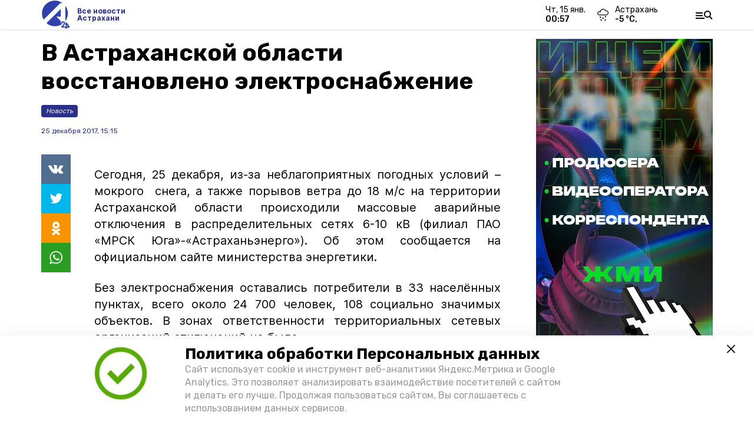

--- FILE ---
content_type: text/html; charset=utf-8
request_url: https://a24.press/news/zkh/2017-12-25/v-astrahanskoy-oblasti-vosstanovleno-elektrosnabzhenie-45401
body_size: 13972
content:
<!DOCTYPE html><html lang="ru" translate="no"><head><link rel="preconnect" href="https://fonts.googleapis.com"/><script>window.yaContextCb = window.yaContextCb || []</script><script src="https://yandex.ru/ads/system/context.js" async=""></script><script async="" src="https://culturaltracking.ru/static/js/spxl.js?pixelId=27781" data-pixel-id="27781"></script><link rel="preconnect" href="https://fonts.gstatic.com" crossorigin /><meta charSet="utf-8"/><script async="" src="https://jsn.24smi.net/smi.js"></script><script>(window.smiq = window.smiq || []).push();</script><link rel="icon" href="https://a24.press/attachments/ee3434bff1fb9d68a45a1012d0dd88fbeece492b/store/419ea1ac9744b25e70f10eec32816e482f37ebc35143385edb8346212e60/A24_LOGO_400x390_alfa+3.png" type="image/x-icon"/><style>:root {--active-color: #2B308B}</style><meta name="viewport" content="width=1250"/><meta name="yandex-verification" content="013e18235515e8fc"/><meta name="google-site-verification" content="vLi1beGPyMFFhFXgBMCG782MTdpgdOnLBHuQ78bvX-w"/><meta property="og:url" content="https://a24.press/news/zkh/2017-12-25/v-astrahanskoy-oblasti-vosstanovleno-elektrosnabzhenie-45401"/><meta property="og:type" content="article"/><title>В Астраханской области восстановлено электроснабжение</title><meta property="og:title" content="В Астраханской области восстановлено электроснабжение"/><meta property="og:description" content="Сегодня, 25 декабря, из-за неблагоприятных погодных условий &amp;ndash; мокрого&amp;nbsp; снега, а также порывов ветра до 18 м/с на территории Астраханской области происходили массовые аварийные отключения в распределительных сетях 6-10 кВ (филиал ПАО &amp;laqu"/><meta name="description" content="Сегодня, 25 декабря, из-за неблагоприятных погодных условий &amp;ndash; мокрого&amp;nbsp; снега, а также порывов ветра до 18 м/с на территории Астраханской области происходили массовые аварийные отключения в распределительных сетях 6-10 кВ (филиал ПАО &amp;laqu"/><meta name="keywords" content="Новость, Астрахань, событие"/><meta property="vk:image"/><meta property="twitter:image"/><meta property="og:image"/><link rel="amphtml" href="https://a24.press/news/zkh/2017-12-25/v-astrahanskoy-oblasti-vosstanovleno-elektrosnabzhenie-45401?amp=1"/><meta name="next-head-count" content="19"/><link rel="preload" href="/_next/static/css/4b6376330bc50f27.css" as="style"/><link rel="stylesheet" href="/_next/static/css/4b6376330bc50f27.css" data-n-g=""/><link rel="preload" href="/_next/static/css/03eed546a6aa2a89.css" as="style"/><link rel="stylesheet" href="/_next/static/css/03eed546a6aa2a89.css" data-n-p=""/><link rel="preload" href="/_next/static/css/677e63f36f5a7d3f.css" as="style"/><link rel="stylesheet" href="/_next/static/css/677e63f36f5a7d3f.css"/><noscript data-n-css=""></noscript><script defer="" nomodule="" src="/_next/static/chunks/polyfills-5cd94c89d3acac5f.js"></script><script defer="" src="/_next/static/chunks/9856.3c20a7b08099fb83.js"></script><script src="/_next/static/chunks/webpack-a5634ba0020ff3a6.js" defer=""></script><script src="/_next/static/chunks/framework-568b840ecff66744.js" defer=""></script><script src="/_next/static/chunks/main-79e221c716d73cbb.js" defer=""></script><script src="/_next/static/chunks/pages/_app-5adc0a318796328b.js" defer=""></script><script src="/_next/static/chunks/4570-86dd33660d1960e9.js" defer=""></script><script src="/_next/static/chunks/1049-0f3a5b42d3b140dc.js" defer=""></script><script src="/_next/static/chunks/5739-105e72a782c96edb.js" defer=""></script><script src="/_next/static/chunks/pages/news/%5Brubric%5D/%5Bdate%5D/%5Bslug%5D-8631afa26495e74e.js" defer=""></script><script src="/_next/static/jtUTjpsiZG7VWTfDoGVZs/_buildManifest.js" defer=""></script><script src="/_next/static/jtUTjpsiZG7VWTfDoGVZs/_ssgManifest.js" defer=""></script><script src="/_next/static/jtUTjpsiZG7VWTfDoGVZs/_middlewareManifest.js" defer=""></script><style data-href="https://fonts.googleapis.com/css2?family=Inter:wght@400;600;700&family=Rubik:wght@400;500;700&family=Manrope:wght@300;700;800&family=Raleway:wght@800;900&family=Inter:wght@300;600&family=Montserrat:wght@600;900&display=swap">@font-face{font-family:'Inter';font-style:normal;font-weight:300;font-display:swap;src:url(https://fonts.gstatic.com/s/inter/v12/UcCO3FwrK3iLTeHuS_fvQtMwCp50KnMw2boKoduKmMEVuOKfMZs.woff) format('woff')}@font-face{font-family:'Inter';font-style:normal;font-weight:400;font-display:swap;src:url(https://fonts.gstatic.com/s/inter/v12/UcCO3FwrK3iLTeHuS_fvQtMwCp50KnMw2boKoduKmMEVuLyfMZs.woff) format('woff')}@font-face{font-family:'Inter';font-style:normal;font-weight:600;font-display:swap;src:url(https://fonts.gstatic.com/s/inter/v12/UcCO3FwrK3iLTeHuS_fvQtMwCp50KnMw2boKoduKmMEVuGKYMZs.woff) format('woff')}@font-face{font-family:'Inter';font-style:normal;font-weight:700;font-display:swap;src:url(https://fonts.gstatic.com/s/inter/v12/UcCO3FwrK3iLTeHuS_fvQtMwCp50KnMw2boKoduKmMEVuFuYMZs.woff) format('woff')}@font-face{font-family:'Manrope';font-style:normal;font-weight:300;font-display:swap;src:url(https://fonts.gstatic.com/s/manrope/v13/xn7_YHE41ni1AdIRqAuZuw1Bx9mbZk6jFO_G.woff) format('woff')}@font-face{font-family:'Manrope';font-style:normal;font-weight:700;font-display:swap;src:url(https://fonts.gstatic.com/s/manrope/v13/xn7_YHE41ni1AdIRqAuZuw1Bx9mbZk4aE-_G.woff) format('woff')}@font-face{font-family:'Manrope';font-style:normal;font-weight:800;font-display:swap;src:url(https://fonts.gstatic.com/s/manrope/v13/xn7_YHE41ni1AdIRqAuZuw1Bx9mbZk59E-_G.woff) format('woff')}@font-face{font-family:'Montserrat';font-style:normal;font-weight:600;font-display:swap;src:url(https://fonts.gstatic.com/s/montserrat/v25/JTUHjIg1_i6t8kCHKm4532VJOt5-QNFgpCu170w9.woff) format('woff')}@font-face{font-family:'Montserrat';font-style:normal;font-weight:900;font-display:swap;src:url(https://fonts.gstatic.com/s/montserrat/v25/JTUHjIg1_i6t8kCHKm4532VJOt5-QNFgpCvC70w9.woff) format('woff')}@font-face{font-family:'Raleway';font-style:normal;font-weight:800;font-display:swap;src:url(https://fonts.gstatic.com/s/raleway/v28/1Ptxg8zYS_SKggPN4iEgvnHyvveLxVtapYCM.woff) format('woff')}@font-face{font-family:'Raleway';font-style:normal;font-weight:900;font-display:swap;src:url(https://fonts.gstatic.com/s/raleway/v28/1Ptxg8zYS_SKggPN4iEgvnHyvveLxVtzpYCM.woff) format('woff')}@font-face{font-family:'Rubik';font-style:normal;font-weight:400;font-display:swap;src:url(https://fonts.gstatic.com/s/rubik/v26/iJWZBXyIfDnIV5PNhY1KTN7Z-Yh-B4i1Uw.woff) format('woff')}@font-face{font-family:'Rubik';font-style:normal;font-weight:500;font-display:swap;src:url(https://fonts.gstatic.com/s/rubik/v26/iJWZBXyIfDnIV5PNhY1KTN7Z-Yh-NYi1Uw.woff) format('woff')}@font-face{font-family:'Rubik';font-style:normal;font-weight:700;font-display:swap;src:url(https://fonts.gstatic.com/s/rubik/v26/iJWZBXyIfDnIV5PNhY1KTN7Z-Yh-4I-1Uw.woff) format('woff')}@font-face{font-family:'Inter';font-style:normal;font-weight:300;font-display:swap;src:url(https://fonts.gstatic.com/s/inter/v12/UcC73FwrK3iLTeHuS_fvQtMwCp50KnMa2JL7W0Q5n-wU.woff2) format('woff2');unicode-range:U+0460-052F,U+1C80-1C88,U+20B4,U+2DE0-2DFF,U+A640-A69F,U+FE2E-FE2F}@font-face{font-family:'Inter';font-style:normal;font-weight:300;font-display:swap;src:url(https://fonts.gstatic.com/s/inter/v12/UcC73FwrK3iLTeHuS_fvQtMwCp50KnMa0ZL7W0Q5n-wU.woff2) format('woff2');unicode-range:U+0301,U+0400-045F,U+0490-0491,U+04B0-04B1,U+2116}@font-face{font-family:'Inter';font-style:normal;font-weight:300;font-display:swap;src:url(https://fonts.gstatic.com/s/inter/v12/UcC73FwrK3iLTeHuS_fvQtMwCp50KnMa2ZL7W0Q5n-wU.woff2) format('woff2');unicode-range:U+1F00-1FFF}@font-face{font-family:'Inter';font-style:normal;font-weight:300;font-display:swap;src:url(https://fonts.gstatic.com/s/inter/v12/UcC73FwrK3iLTeHuS_fvQtMwCp50KnMa1pL7W0Q5n-wU.woff2) format('woff2');unicode-range:U+0370-03FF}@font-face{font-family:'Inter';font-style:normal;font-weight:300;font-display:swap;src:url(https://fonts.gstatic.com/s/inter/v12/UcC73FwrK3iLTeHuS_fvQtMwCp50KnMa2pL7W0Q5n-wU.woff2) format('woff2');unicode-range:U+0102-0103,U+0110-0111,U+0128-0129,U+0168-0169,U+01A0-01A1,U+01AF-01B0,U+1EA0-1EF9,U+20AB}@font-face{font-family:'Inter';font-style:normal;font-weight:300;font-display:swap;src:url(https://fonts.gstatic.com/s/inter/v12/UcC73FwrK3iLTeHuS_fvQtMwCp50KnMa25L7W0Q5n-wU.woff2) format('woff2');unicode-range:U+0100-02AF,U+1E00-1EFF,U+2020,U+20A0-20AB,U+20AD-20CF,U+2113,U+2C60-2C7F,U+A720-A7FF}@font-face{font-family:'Inter';font-style:normal;font-weight:300;font-display:swap;src:url(https://fonts.gstatic.com/s/inter/v12/UcC73FwrK3iLTeHuS_fvQtMwCp50KnMa1ZL7W0Q5nw.woff2) format('woff2');unicode-range:U+0000-00FF,U+0131,U+0152-0153,U+02BB-02BC,U+02C6,U+02DA,U+02DC,U+2000-206F,U+2074,U+20AC,U+2122,U+2191,U+2193,U+2212,U+2215,U+FEFF,U+FFFD}@font-face{font-family:'Inter';font-style:normal;font-weight:400;font-display:swap;src:url(https://fonts.gstatic.com/s/inter/v12/UcC73FwrK3iLTeHuS_fvQtMwCp50KnMa2JL7W0Q5n-wU.woff2) format('woff2');unicode-range:U+0460-052F,U+1C80-1C88,U+20B4,U+2DE0-2DFF,U+A640-A69F,U+FE2E-FE2F}@font-face{font-family:'Inter';font-style:normal;font-weight:400;font-display:swap;src:url(https://fonts.gstatic.com/s/inter/v12/UcC73FwrK3iLTeHuS_fvQtMwCp50KnMa0ZL7W0Q5n-wU.woff2) format('woff2');unicode-range:U+0301,U+0400-045F,U+0490-0491,U+04B0-04B1,U+2116}@font-face{font-family:'Inter';font-style:normal;font-weight:400;font-display:swap;src:url(https://fonts.gstatic.com/s/inter/v12/UcC73FwrK3iLTeHuS_fvQtMwCp50KnMa2ZL7W0Q5n-wU.woff2) format('woff2');unicode-range:U+1F00-1FFF}@font-face{font-family:'Inter';font-style:normal;font-weight:400;font-display:swap;src:url(https://fonts.gstatic.com/s/inter/v12/UcC73FwrK3iLTeHuS_fvQtMwCp50KnMa1pL7W0Q5n-wU.woff2) format('woff2');unicode-range:U+0370-03FF}@font-face{font-family:'Inter';font-style:normal;font-weight:400;font-display:swap;src:url(https://fonts.gstatic.com/s/inter/v12/UcC73FwrK3iLTeHuS_fvQtMwCp50KnMa2pL7W0Q5n-wU.woff2) format('woff2');unicode-range:U+0102-0103,U+0110-0111,U+0128-0129,U+0168-0169,U+01A0-01A1,U+01AF-01B0,U+1EA0-1EF9,U+20AB}@font-face{font-family:'Inter';font-style:normal;font-weight:400;font-display:swap;src:url(https://fonts.gstatic.com/s/inter/v12/UcC73FwrK3iLTeHuS_fvQtMwCp50KnMa25L7W0Q5n-wU.woff2) format('woff2');unicode-range:U+0100-02AF,U+1E00-1EFF,U+2020,U+20A0-20AB,U+20AD-20CF,U+2113,U+2C60-2C7F,U+A720-A7FF}@font-face{font-family:'Inter';font-style:normal;font-weight:400;font-display:swap;src:url(https://fonts.gstatic.com/s/inter/v12/UcC73FwrK3iLTeHuS_fvQtMwCp50KnMa1ZL7W0Q5nw.woff2) format('woff2');unicode-range:U+0000-00FF,U+0131,U+0152-0153,U+02BB-02BC,U+02C6,U+02DA,U+02DC,U+2000-206F,U+2074,U+20AC,U+2122,U+2191,U+2193,U+2212,U+2215,U+FEFF,U+FFFD}@font-face{font-family:'Inter';font-style:normal;font-weight:600;font-display:swap;src:url(https://fonts.gstatic.com/s/inter/v12/UcC73FwrK3iLTeHuS_fvQtMwCp50KnMa2JL7W0Q5n-wU.woff2) format('woff2');unicode-range:U+0460-052F,U+1C80-1C88,U+20B4,U+2DE0-2DFF,U+A640-A69F,U+FE2E-FE2F}@font-face{font-family:'Inter';font-style:normal;font-weight:600;font-display:swap;src:url(https://fonts.gstatic.com/s/inter/v12/UcC73FwrK3iLTeHuS_fvQtMwCp50KnMa0ZL7W0Q5n-wU.woff2) format('woff2');unicode-range:U+0301,U+0400-045F,U+0490-0491,U+04B0-04B1,U+2116}@font-face{font-family:'Inter';font-style:normal;font-weight:600;font-display:swap;src:url(https://fonts.gstatic.com/s/inter/v12/UcC73FwrK3iLTeHuS_fvQtMwCp50KnMa2ZL7W0Q5n-wU.woff2) format('woff2');unicode-range:U+1F00-1FFF}@font-face{font-family:'Inter';font-style:normal;font-weight:600;font-display:swap;src:url(https://fonts.gstatic.com/s/inter/v12/UcC73FwrK3iLTeHuS_fvQtMwCp50KnMa1pL7W0Q5n-wU.woff2) format('woff2');unicode-range:U+0370-03FF}@font-face{font-family:'Inter';font-style:normal;font-weight:600;font-display:swap;src:url(https://fonts.gstatic.com/s/inter/v12/UcC73FwrK3iLTeHuS_fvQtMwCp50KnMa2pL7W0Q5n-wU.woff2) format('woff2');unicode-range:U+0102-0103,U+0110-0111,U+0128-0129,U+0168-0169,U+01A0-01A1,U+01AF-01B0,U+1EA0-1EF9,U+20AB}@font-face{font-family:'Inter';font-style:normal;font-weight:600;font-display:swap;src:url(https://fonts.gstatic.com/s/inter/v12/UcC73FwrK3iLTeHuS_fvQtMwCp50KnMa25L7W0Q5n-wU.woff2) format('woff2');unicode-range:U+0100-02AF,U+1E00-1EFF,U+2020,U+20A0-20AB,U+20AD-20CF,U+2113,U+2C60-2C7F,U+A720-A7FF}@font-face{font-family:'Inter';font-style:normal;font-weight:600;font-display:swap;src:url(https://fonts.gstatic.com/s/inter/v12/UcC73FwrK3iLTeHuS_fvQtMwCp50KnMa1ZL7W0Q5nw.woff2) format('woff2');unicode-range:U+0000-00FF,U+0131,U+0152-0153,U+02BB-02BC,U+02C6,U+02DA,U+02DC,U+2000-206F,U+2074,U+20AC,U+2122,U+2191,U+2193,U+2212,U+2215,U+FEFF,U+FFFD}@font-face{font-family:'Inter';font-style:normal;font-weight:700;font-display:swap;src:url(https://fonts.gstatic.com/s/inter/v12/UcC73FwrK3iLTeHuS_fvQtMwCp50KnMa2JL7W0Q5n-wU.woff2) format('woff2');unicode-range:U+0460-052F,U+1C80-1C88,U+20B4,U+2DE0-2DFF,U+A640-A69F,U+FE2E-FE2F}@font-face{font-family:'Inter';font-style:normal;font-weight:700;font-display:swap;src:url(https://fonts.gstatic.com/s/inter/v12/UcC73FwrK3iLTeHuS_fvQtMwCp50KnMa0ZL7W0Q5n-wU.woff2) format('woff2');unicode-range:U+0301,U+0400-045F,U+0490-0491,U+04B0-04B1,U+2116}@font-face{font-family:'Inter';font-style:normal;font-weight:700;font-display:swap;src:url(https://fonts.gstatic.com/s/inter/v12/UcC73FwrK3iLTeHuS_fvQtMwCp50KnMa2ZL7W0Q5n-wU.woff2) format('woff2');unicode-range:U+1F00-1FFF}@font-face{font-family:'Inter';font-style:normal;font-weight:700;font-display:swap;src:url(https://fonts.gstatic.com/s/inter/v12/UcC73FwrK3iLTeHuS_fvQtMwCp50KnMa1pL7W0Q5n-wU.woff2) format('woff2');unicode-range:U+0370-03FF}@font-face{font-family:'Inter';font-style:normal;font-weight:700;font-display:swap;src:url(https://fonts.gstatic.com/s/inter/v12/UcC73FwrK3iLTeHuS_fvQtMwCp50KnMa2pL7W0Q5n-wU.woff2) format('woff2');unicode-range:U+0102-0103,U+0110-0111,U+0128-0129,U+0168-0169,U+01A0-01A1,U+01AF-01B0,U+1EA0-1EF9,U+20AB}@font-face{font-family:'Inter';font-style:normal;font-weight:700;font-display:swap;src:url(https://fonts.gstatic.com/s/inter/v12/UcC73FwrK3iLTeHuS_fvQtMwCp50KnMa25L7W0Q5n-wU.woff2) format('woff2');unicode-range:U+0100-02AF,U+1E00-1EFF,U+2020,U+20A0-20AB,U+20AD-20CF,U+2113,U+2C60-2C7F,U+A720-A7FF}@font-face{font-family:'Inter';font-style:normal;font-weight:700;font-display:swap;src:url(https://fonts.gstatic.com/s/inter/v12/UcC73FwrK3iLTeHuS_fvQtMwCp50KnMa1ZL7W0Q5nw.woff2) format('woff2');unicode-range:U+0000-00FF,U+0131,U+0152-0153,U+02BB-02BC,U+02C6,U+02DA,U+02DC,U+2000-206F,U+2074,U+20AC,U+2122,U+2191,U+2193,U+2212,U+2215,U+FEFF,U+FFFD}@font-face{font-family:'Manrope';font-style:normal;font-weight:300;font-display:swap;src:url(https://fonts.gstatic.com/s/manrope/v13/xn7gYHE41ni1AdIRggqxSvfedN62Zw.woff2) format('woff2');unicode-range:U+0460-052F,U+1C80-1C88,U+20B4,U+2DE0-2DFF,U+A640-A69F,U+FE2E-FE2F}@font-face{font-family:'Manrope';font-style:normal;font-weight:300;font-display:swap;src:url(https://fonts.gstatic.com/s/manrope/v13/xn7gYHE41ni1AdIRggOxSvfedN62Zw.woff2) format('woff2');unicode-range:U+0301,U+0400-045F,U+0490-0491,U+04B0-04B1,U+2116}@font-face{font-family:'Manrope';font-style:normal;font-weight:300;font-display:swap;src:url(https://fonts.gstatic.com/s/manrope/v13/xn7gYHE41ni1AdIRggSxSvfedN62Zw.woff2) format('woff2');unicode-range:U+0370-03FF}@font-face{font-family:'Manrope';font-style:normal;font-weight:300;font-display:swap;src:url(https://fonts.gstatic.com/s/manrope/v13/xn7gYHE41ni1AdIRggixSvfedN62Zw.woff2) format('woff2');unicode-range:U+0102-0103,U+0110-0111,U+0128-0129,U+0168-0169,U+01A0-01A1,U+01AF-01B0,U+1EA0-1EF9,U+20AB}@font-face{font-family:'Manrope';font-style:normal;font-weight:300;font-display:swap;src:url(https://fonts.gstatic.com/s/manrope/v13/xn7gYHE41ni1AdIRggmxSvfedN62Zw.woff2) format('woff2');unicode-range:U+0100-02AF,U+1E00-1EFF,U+2020,U+20A0-20AB,U+20AD-20CF,U+2113,U+2C60-2C7F,U+A720-A7FF}@font-face{font-family:'Manrope';font-style:normal;font-weight:300;font-display:swap;src:url(https://fonts.gstatic.com/s/manrope/v13/xn7gYHE41ni1AdIRggexSvfedN4.woff2) format('woff2');unicode-range:U+0000-00FF,U+0131,U+0152-0153,U+02BB-02BC,U+02C6,U+02DA,U+02DC,U+2000-206F,U+2074,U+20AC,U+2122,U+2191,U+2193,U+2212,U+2215,U+FEFF,U+FFFD}@font-face{font-family:'Manrope';font-style:normal;font-weight:700;font-display:swap;src:url(https://fonts.gstatic.com/s/manrope/v13/xn7gYHE41ni1AdIRggqxSvfedN62Zw.woff2) format('woff2');unicode-range:U+0460-052F,U+1C80-1C88,U+20B4,U+2DE0-2DFF,U+A640-A69F,U+FE2E-FE2F}@font-face{font-family:'Manrope';font-style:normal;font-weight:700;font-display:swap;src:url(https://fonts.gstatic.com/s/manrope/v13/xn7gYHE41ni1AdIRggOxSvfedN62Zw.woff2) format('woff2');unicode-range:U+0301,U+0400-045F,U+0490-0491,U+04B0-04B1,U+2116}@font-face{font-family:'Manrope';font-style:normal;font-weight:700;font-display:swap;src:url(https://fonts.gstatic.com/s/manrope/v13/xn7gYHE41ni1AdIRggSxSvfedN62Zw.woff2) format('woff2');unicode-range:U+0370-03FF}@font-face{font-family:'Manrope';font-style:normal;font-weight:700;font-display:swap;src:url(https://fonts.gstatic.com/s/manrope/v13/xn7gYHE41ni1AdIRggixSvfedN62Zw.woff2) format('woff2');unicode-range:U+0102-0103,U+0110-0111,U+0128-0129,U+0168-0169,U+01A0-01A1,U+01AF-01B0,U+1EA0-1EF9,U+20AB}@font-face{font-family:'Manrope';font-style:normal;font-weight:700;font-display:swap;src:url(https://fonts.gstatic.com/s/manrope/v13/xn7gYHE41ni1AdIRggmxSvfedN62Zw.woff2) format('woff2');unicode-range:U+0100-02AF,U+1E00-1EFF,U+2020,U+20A0-20AB,U+20AD-20CF,U+2113,U+2C60-2C7F,U+A720-A7FF}@font-face{font-family:'Manrope';font-style:normal;font-weight:700;font-display:swap;src:url(https://fonts.gstatic.com/s/manrope/v13/xn7gYHE41ni1AdIRggexSvfedN4.woff2) format('woff2');unicode-range:U+0000-00FF,U+0131,U+0152-0153,U+02BB-02BC,U+02C6,U+02DA,U+02DC,U+2000-206F,U+2074,U+20AC,U+2122,U+2191,U+2193,U+2212,U+2215,U+FEFF,U+FFFD}@font-face{font-family:'Manrope';font-style:normal;font-weight:800;font-display:swap;src:url(https://fonts.gstatic.com/s/manrope/v13/xn7gYHE41ni1AdIRggqxSvfedN62Zw.woff2) format('woff2');unicode-range:U+0460-052F,U+1C80-1C88,U+20B4,U+2DE0-2DFF,U+A640-A69F,U+FE2E-FE2F}@font-face{font-family:'Manrope';font-style:normal;font-weight:800;font-display:swap;src:url(https://fonts.gstatic.com/s/manrope/v13/xn7gYHE41ni1AdIRggOxSvfedN62Zw.woff2) format('woff2');unicode-range:U+0301,U+0400-045F,U+0490-0491,U+04B0-04B1,U+2116}@font-face{font-family:'Manrope';font-style:normal;font-weight:800;font-display:swap;src:url(https://fonts.gstatic.com/s/manrope/v13/xn7gYHE41ni1AdIRggSxSvfedN62Zw.woff2) format('woff2');unicode-range:U+0370-03FF}@font-face{font-family:'Manrope';font-style:normal;font-weight:800;font-display:swap;src:url(https://fonts.gstatic.com/s/manrope/v13/xn7gYHE41ni1AdIRggixSvfedN62Zw.woff2) format('woff2');unicode-range:U+0102-0103,U+0110-0111,U+0128-0129,U+0168-0169,U+01A0-01A1,U+01AF-01B0,U+1EA0-1EF9,U+20AB}@font-face{font-family:'Manrope';font-style:normal;font-weight:800;font-display:swap;src:url(https://fonts.gstatic.com/s/manrope/v13/xn7gYHE41ni1AdIRggmxSvfedN62Zw.woff2) format('woff2');unicode-range:U+0100-02AF,U+1E00-1EFF,U+2020,U+20A0-20AB,U+20AD-20CF,U+2113,U+2C60-2C7F,U+A720-A7FF}@font-face{font-family:'Manrope';font-style:normal;font-weight:800;font-display:swap;src:url(https://fonts.gstatic.com/s/manrope/v13/xn7gYHE41ni1AdIRggexSvfedN4.woff2) format('woff2');unicode-range:U+0000-00FF,U+0131,U+0152-0153,U+02BB-02BC,U+02C6,U+02DA,U+02DC,U+2000-206F,U+2074,U+20AC,U+2122,U+2191,U+2193,U+2212,U+2215,U+FEFF,U+FFFD}@font-face{font-family:'Montserrat';font-style:normal;font-weight:600;font-display:swap;src:url(https://fonts.gstatic.com/s/montserrat/v25/JTUSjIg1_i6t8kCHKm459WRhyyTh89ZNpQ.woff2) format('woff2');unicode-range:U+0460-052F,U+1C80-1C88,U+20B4,U+2DE0-2DFF,U+A640-A69F,U+FE2E-FE2F}@font-face{font-family:'Montserrat';font-style:normal;font-weight:600;font-display:swap;src:url(https://fonts.gstatic.com/s/montserrat/v25/JTUSjIg1_i6t8kCHKm459W1hyyTh89ZNpQ.woff2) format('woff2');unicode-range:U+0301,U+0400-045F,U+0490-0491,U+04B0-04B1,U+2116}@font-face{font-family:'Montserrat';font-style:normal;font-weight:600;font-display:swap;src:url(https://fonts.gstatic.com/s/montserrat/v25/JTUSjIg1_i6t8kCHKm459WZhyyTh89ZNpQ.woff2) format('woff2');unicode-range:U+0102-0103,U+0110-0111,U+0128-0129,U+0168-0169,U+01A0-01A1,U+01AF-01B0,U+1EA0-1EF9,U+20AB}@font-face{font-family:'Montserrat';font-style:normal;font-weight:600;font-display:swap;src:url(https://fonts.gstatic.com/s/montserrat/v25/JTUSjIg1_i6t8kCHKm459WdhyyTh89ZNpQ.woff2) format('woff2');unicode-range:U+0100-02AF,U+1E00-1EFF,U+2020,U+20A0-20AB,U+20AD-20CF,U+2113,U+2C60-2C7F,U+A720-A7FF}@font-face{font-family:'Montserrat';font-style:normal;font-weight:600;font-display:swap;src:url(https://fonts.gstatic.com/s/montserrat/v25/JTUSjIg1_i6t8kCHKm459WlhyyTh89Y.woff2) format('woff2');unicode-range:U+0000-00FF,U+0131,U+0152-0153,U+02BB-02BC,U+02C6,U+02DA,U+02DC,U+2000-206F,U+2074,U+20AC,U+2122,U+2191,U+2193,U+2212,U+2215,U+FEFF,U+FFFD}@font-face{font-family:'Montserrat';font-style:normal;font-weight:900;font-display:swap;src:url(https://fonts.gstatic.com/s/montserrat/v25/JTUSjIg1_i6t8kCHKm459WRhyyTh89ZNpQ.woff2) format('woff2');unicode-range:U+0460-052F,U+1C80-1C88,U+20B4,U+2DE0-2DFF,U+A640-A69F,U+FE2E-FE2F}@font-face{font-family:'Montserrat';font-style:normal;font-weight:900;font-display:swap;src:url(https://fonts.gstatic.com/s/montserrat/v25/JTUSjIg1_i6t8kCHKm459W1hyyTh89ZNpQ.woff2) format('woff2');unicode-range:U+0301,U+0400-045F,U+0490-0491,U+04B0-04B1,U+2116}@font-face{font-family:'Montserrat';font-style:normal;font-weight:900;font-display:swap;src:url(https://fonts.gstatic.com/s/montserrat/v25/JTUSjIg1_i6t8kCHKm459WZhyyTh89ZNpQ.woff2) format('woff2');unicode-range:U+0102-0103,U+0110-0111,U+0128-0129,U+0168-0169,U+01A0-01A1,U+01AF-01B0,U+1EA0-1EF9,U+20AB}@font-face{font-family:'Montserrat';font-style:normal;font-weight:900;font-display:swap;src:url(https://fonts.gstatic.com/s/montserrat/v25/JTUSjIg1_i6t8kCHKm459WdhyyTh89ZNpQ.woff2) format('woff2');unicode-range:U+0100-02AF,U+1E00-1EFF,U+2020,U+20A0-20AB,U+20AD-20CF,U+2113,U+2C60-2C7F,U+A720-A7FF}@font-face{font-family:'Montserrat';font-style:normal;font-weight:900;font-display:swap;src:url(https://fonts.gstatic.com/s/montserrat/v25/JTUSjIg1_i6t8kCHKm459WlhyyTh89Y.woff2) format('woff2');unicode-range:U+0000-00FF,U+0131,U+0152-0153,U+02BB-02BC,U+02C6,U+02DA,U+02DC,U+2000-206F,U+2074,U+20AC,U+2122,U+2191,U+2193,U+2212,U+2215,U+FEFF,U+FFFD}@font-face{font-family:'Raleway';font-style:normal;font-weight:800;font-display:swap;src:url(https://fonts.gstatic.com/s/raleway/v28/1Ptug8zYS_SKggPNyCAIT4ttDfCmxA.woff2) format('woff2');unicode-range:U+0460-052F,U+1C80-1C88,U+20B4,U+2DE0-2DFF,U+A640-A69F,U+FE2E-FE2F}@font-face{font-family:'Raleway';font-style:normal;font-weight:800;font-display:swap;src:url(https://fonts.gstatic.com/s/raleway/v28/1Ptug8zYS_SKggPNyCkIT4ttDfCmxA.woff2) format('woff2');unicode-range:U+0301,U+0400-045F,U+0490-0491,U+04B0-04B1,U+2116}@font-face{font-family:'Raleway';font-style:normal;font-weight:800;font-display:swap;src:url(https://fonts.gstatic.com/s/raleway/v28/1Ptug8zYS_SKggPNyCIIT4ttDfCmxA.woff2) format('woff2');unicode-range:U+0102-0103,U+0110-0111,U+0128-0129,U+0168-0169,U+01A0-01A1,U+01AF-01B0,U+1EA0-1EF9,U+20AB}@font-face{font-family:'Raleway';font-style:normal;font-weight:800;font-display:swap;src:url(https://fonts.gstatic.com/s/raleway/v28/1Ptug8zYS_SKggPNyCMIT4ttDfCmxA.woff2) format('woff2');unicode-range:U+0100-02AF,U+1E00-1EFF,U+2020,U+20A0-20AB,U+20AD-20CF,U+2113,U+2C60-2C7F,U+A720-A7FF}@font-face{font-family:'Raleway';font-style:normal;font-weight:800;font-display:swap;src:url(https://fonts.gstatic.com/s/raleway/v28/1Ptug8zYS_SKggPNyC0IT4ttDfA.woff2) format('woff2');unicode-range:U+0000-00FF,U+0131,U+0152-0153,U+02BB-02BC,U+02C6,U+02DA,U+02DC,U+2000-206F,U+2074,U+20AC,U+2122,U+2191,U+2193,U+2212,U+2215,U+FEFF,U+FFFD}@font-face{font-family:'Raleway';font-style:normal;font-weight:900;font-display:swap;src:url(https://fonts.gstatic.com/s/raleway/v28/1Ptug8zYS_SKggPNyCAIT4ttDfCmxA.woff2) format('woff2');unicode-range:U+0460-052F,U+1C80-1C88,U+20B4,U+2DE0-2DFF,U+A640-A69F,U+FE2E-FE2F}@font-face{font-family:'Raleway';font-style:normal;font-weight:900;font-display:swap;src:url(https://fonts.gstatic.com/s/raleway/v28/1Ptug8zYS_SKggPNyCkIT4ttDfCmxA.woff2) format('woff2');unicode-range:U+0301,U+0400-045F,U+0490-0491,U+04B0-04B1,U+2116}@font-face{font-family:'Raleway';font-style:normal;font-weight:900;font-display:swap;src:url(https://fonts.gstatic.com/s/raleway/v28/1Ptug8zYS_SKggPNyCIIT4ttDfCmxA.woff2) format('woff2');unicode-range:U+0102-0103,U+0110-0111,U+0128-0129,U+0168-0169,U+01A0-01A1,U+01AF-01B0,U+1EA0-1EF9,U+20AB}@font-face{font-family:'Raleway';font-style:normal;font-weight:900;font-display:swap;src:url(https://fonts.gstatic.com/s/raleway/v28/1Ptug8zYS_SKggPNyCMIT4ttDfCmxA.woff2) format('woff2');unicode-range:U+0100-02AF,U+1E00-1EFF,U+2020,U+20A0-20AB,U+20AD-20CF,U+2113,U+2C60-2C7F,U+A720-A7FF}@font-face{font-family:'Raleway';font-style:normal;font-weight:900;font-display:swap;src:url(https://fonts.gstatic.com/s/raleway/v28/1Ptug8zYS_SKggPNyC0IT4ttDfA.woff2) format('woff2');unicode-range:U+0000-00FF,U+0131,U+0152-0153,U+02BB-02BC,U+02C6,U+02DA,U+02DC,U+2000-206F,U+2074,U+20AC,U+2122,U+2191,U+2193,U+2212,U+2215,U+FEFF,U+FFFD}@font-face{font-family:'Rubik';font-style:normal;font-weight:400;font-display:swap;src:url(https://fonts.gstatic.com/s/rubik/v26/iJWKBXyIfDnIV7nMrXyw023e1Ik.woff2) format('woff2');unicode-range:U+0460-052F,U+1C80-1C88,U+20B4,U+2DE0-2DFF,U+A640-A69F,U+FE2E-FE2F}@font-face{font-family:'Rubik';font-style:normal;font-weight:400;font-display:swap;src:url(https://fonts.gstatic.com/s/rubik/v26/iJWKBXyIfDnIV7nFrXyw023e1Ik.woff2) format('woff2');unicode-range:U+0301,U+0400-045F,U+0490-0491,U+04B0-04B1,U+2116}@font-face{font-family:'Rubik';font-style:normal;font-weight:400;font-display:swap;src:url(https://fonts.gstatic.com/s/rubik/v26/iJWKBXyIfDnIV7nDrXyw023e1Ik.woff2) format('woff2');unicode-range:U+0590-05FF,U+200C-2010,U+20AA,U+25CC,U+FB1D-FB4F}@font-face{font-family:'Rubik';font-style:normal;font-weight:400;font-display:swap;src:url(https://fonts.gstatic.com/s/rubik/v26/iJWKBXyIfDnIV7nPrXyw023e1Ik.woff2) format('woff2');unicode-range:U+0100-02AF,U+1E00-1EFF,U+2020,U+20A0-20AB,U+20AD-20CF,U+2113,U+2C60-2C7F,U+A720-A7FF}@font-face{font-family:'Rubik';font-style:normal;font-weight:400;font-display:swap;src:url(https://fonts.gstatic.com/s/rubik/v26/iJWKBXyIfDnIV7nBrXyw023e.woff2) format('woff2');unicode-range:U+0000-00FF,U+0131,U+0152-0153,U+02BB-02BC,U+02C6,U+02DA,U+02DC,U+2000-206F,U+2074,U+20AC,U+2122,U+2191,U+2193,U+2212,U+2215,U+FEFF,U+FFFD}@font-face{font-family:'Rubik';font-style:normal;font-weight:500;font-display:swap;src:url(https://fonts.gstatic.com/s/rubik/v26/iJWKBXyIfDnIV7nMrXyw023e1Ik.woff2) format('woff2');unicode-range:U+0460-052F,U+1C80-1C88,U+20B4,U+2DE0-2DFF,U+A640-A69F,U+FE2E-FE2F}@font-face{font-family:'Rubik';font-style:normal;font-weight:500;font-display:swap;src:url(https://fonts.gstatic.com/s/rubik/v26/iJWKBXyIfDnIV7nFrXyw023e1Ik.woff2) format('woff2');unicode-range:U+0301,U+0400-045F,U+0490-0491,U+04B0-04B1,U+2116}@font-face{font-family:'Rubik';font-style:normal;font-weight:500;font-display:swap;src:url(https://fonts.gstatic.com/s/rubik/v26/iJWKBXyIfDnIV7nDrXyw023e1Ik.woff2) format('woff2');unicode-range:U+0590-05FF,U+200C-2010,U+20AA,U+25CC,U+FB1D-FB4F}@font-face{font-family:'Rubik';font-style:normal;font-weight:500;font-display:swap;src:url(https://fonts.gstatic.com/s/rubik/v26/iJWKBXyIfDnIV7nPrXyw023e1Ik.woff2) format('woff2');unicode-range:U+0100-02AF,U+1E00-1EFF,U+2020,U+20A0-20AB,U+20AD-20CF,U+2113,U+2C60-2C7F,U+A720-A7FF}@font-face{font-family:'Rubik';font-style:normal;font-weight:500;font-display:swap;src:url(https://fonts.gstatic.com/s/rubik/v26/iJWKBXyIfDnIV7nBrXyw023e.woff2) format('woff2');unicode-range:U+0000-00FF,U+0131,U+0152-0153,U+02BB-02BC,U+02C6,U+02DA,U+02DC,U+2000-206F,U+2074,U+20AC,U+2122,U+2191,U+2193,U+2212,U+2215,U+FEFF,U+FFFD}@font-face{font-family:'Rubik';font-style:normal;font-weight:700;font-display:swap;src:url(https://fonts.gstatic.com/s/rubik/v26/iJWKBXyIfDnIV7nMrXyw023e1Ik.woff2) format('woff2');unicode-range:U+0460-052F,U+1C80-1C88,U+20B4,U+2DE0-2DFF,U+A640-A69F,U+FE2E-FE2F}@font-face{font-family:'Rubik';font-style:normal;font-weight:700;font-display:swap;src:url(https://fonts.gstatic.com/s/rubik/v26/iJWKBXyIfDnIV7nFrXyw023e1Ik.woff2) format('woff2');unicode-range:U+0301,U+0400-045F,U+0490-0491,U+04B0-04B1,U+2116}@font-face{font-family:'Rubik';font-style:normal;font-weight:700;font-display:swap;src:url(https://fonts.gstatic.com/s/rubik/v26/iJWKBXyIfDnIV7nDrXyw023e1Ik.woff2) format('woff2');unicode-range:U+0590-05FF,U+200C-2010,U+20AA,U+25CC,U+FB1D-FB4F}@font-face{font-family:'Rubik';font-style:normal;font-weight:700;font-display:swap;src:url(https://fonts.gstatic.com/s/rubik/v26/iJWKBXyIfDnIV7nPrXyw023e1Ik.woff2) format('woff2');unicode-range:U+0100-02AF,U+1E00-1EFF,U+2020,U+20A0-20AB,U+20AD-20CF,U+2113,U+2C60-2C7F,U+A720-A7FF}@font-face{font-family:'Rubik';font-style:normal;font-weight:700;font-display:swap;src:url(https://fonts.gstatic.com/s/rubik/v26/iJWKBXyIfDnIV7nBrXyw023e.woff2) format('woff2');unicode-range:U+0000-00FF,U+0131,U+0152-0153,U+02BB-02BC,U+02C6,U+02DA,U+02DC,U+2000-206F,U+2074,U+20AC,U+2122,U+2191,U+2193,U+2212,U+2215,U+FEFF,U+FFFD}</style></head><body data-desktop="1"><div id="__next"><div class="flex justify-center" data-slug="banner_1" data-provider="adfox"></div><div class="A24Topline_topline__Vyvzx"><div class="container A24Topline_toplineContainer__vHMoP"><div class="flex items-center"><a class="A24Topline_logo__WmSEI" href="/"><img src="https://a24.press/attachments/f2a99da2f9bf75b1ac98d0da816343cf3f11af6d/store/8a468f545f52cc51af0d6142a551367c88bbb64f124b1bbf144d256aa933/A24_LOGO_400x390_alfa+3.png" alt="Астрахань 24"/></a><a href="/"><div class="A24Topline_slogan__3_KnE" style="filter:">Все новости Астрахани</div></a></div><div class="flex items-center"><div class="text-black" style="filter:"><div class=""><div class="flex lg:mr-16 leading-tight text-sm"><div class="mr-5 "><div class="first-letter:capitalize">чт, 15 янв.</div><div class="font-medium">00:57</div></div><div class="WeatherWidget_icon__bSe7F" data-icon="snow"><div>Астрахань</div><div class="font-medium">-5<!-- --> °С, </div></div></div></div></div><button type="button" class="A24Topline_menuTrigger__c6yTN" style="background:black"></button></div></div></div><div class="Layout_layout__sE9jW"><button class="fixed right-4 bottom-4 text-white bg-active font-medium text-lg py-2 px-4" style="z-index:2">Лента новостей</button><div id="matter-0"><section class="cols"><div><div class="TopText_top__jmZOQ"><h1 class="TopText_title__Bgg6m"><span>В Астраханской области восстановлено электроснабжение</span><em class="cm-label">Новость</em></h1><div class="cm-tag">25 декабря 2017, 15:15</div></div><div class="cm-content-cols"><div class="SingleMatter_stickyBlock__pFHYm"><div class="SingleMatter_controlBlock__6X6_o"><div class="Share_share__PseDP"><div><button type="button" class="Share_item___A_F4  Share_vk__C9V3k"></button><button type="button" class="Share_item___A_F4  Share_tw__Xr_Ml"></button><button type="button" class="Share_item___A_F4  Share_ok__5gAEO"></button><button type="button" class="Share_item___A_F4  Share_wa__qv5a0"></button></div></div></div></div><div><h2 class="cm-subtitle"></h2><div><div class="mb-6"><div class="Common_common__MfItd"><p style="text-align: justify;">Сегодня, 25 декабря, из-за неблагоприятных погодных условий &ndash; мокрого&nbsp; снега, а также порывов ветра до 18 м/с на территории Астраханской области происходили массовые аварийные отключения в распределительных сетях 6-10 кВ (филиал ПАО &laquo;МРСК Юга&raquo;-&laquo;Астраханьэнерго&raquo;). Об этом сообщается на официальном сайте министерства энергетики.</p></div></div><div class="mb-6"><div class="Common_common__MfItd"><p style="text-align: justify;">Без электроснабжения оставались потребители в 33 населённых пунктах, всего около 24 700 человек, 108 социально значимых объектов. В зонах ответственности территориальных сетевых организаций отключений не было.</p></div></div><div class="mb-6"><div class="Common_common__MfItd"><p style="text-align: justify;">К аварийно-восстановительным работам были привлечены 12 бригад в составе 38 человек и 12 единиц специальной техники.</p></div></div><div class="mb-6"><div class="Common_common__MfItd"><p style="text-align: justify;">В настоящее время все работы завершены, электроснабжение восстановлено.</p></div></div></div><div class="flex flex-wrap"><a class="mr-4 mb-4 px-4 py-1 text-sm text-black border border-gray-200 rounded-sm transition duration-300 hover:border-gray-400 hover:text-black" href="/tags/astrahan">астрахань</a><a class="mr-4 mb-4 px-4 py-1 text-sm text-black border border-gray-200 rounded-sm transition duration-300 hover:border-gray-400 hover:text-black" href="/tags/sobytie">событие</a></div><div class="SingleMatter_linkColored__aWfn1"></div><div class="mb-2 mt-10" data-slug="smi_2" data-provider="html"><div><div style="overflow-x:auto"><div id="unit_100411"></div></div></div></div><div></div></div></div></div><div><div class="top-sticky"><div class="mb-4" data-slug="banner_2" data-provider="adfox"></div><div class="mb-4" data-slug="banner_3" data-provider="adfox"></div><div class="mb-4" data-slug="banner_4" data-provider="adfox"></div><div data-slug="banner_5" data-provider="adfox"></div></div></div></section><div><div class="Teasers_block__CJ9qY container"><div class="Teasers_blockTitle__u184M">Подпишись!</div><div class="Teasers_itemsContainer__n0R4N"><div class="Teasers_items__h_uZP"><a href="https://max.ru/atv24"><img class="Teasers_img__wC2vv" src="/attachments/13b3cb15dda71f4d581534c160ec843fb03669b4/store/54387756c60c6fed2ab976c3d2cb6022d29c00348e23f55adc668cb24105/scale_1200.png" alt="А24 в MAX"/><div class="Teasers_title__MqVdw">А24 в MAX</div></a><a href="https://vk.com/atv24"><img class="Teasers_img__wC2vv" src="/attachments/30c3f504e586a856f2743649db0bd8ac4fe17384/store/55cfebfbc60e17f1e4479bf1e38f36f36f922360ed91ac106dd733ef5918/4+%287%29.png" alt="А24 в Вконтакте"/><div class="Teasers_title__MqVdw">А24 в Вконтакте</div></a><a href="https://ok.ru/atv24"><img class="Teasers_img__wC2vv" src="/attachments/425ab69701f4c9bdad096445be991c00650c8dec/store/1c436bbe83392a7956155801e05f64467ec42055e61cd1277ae4ea898022/5+%286%29.png" alt="А24 в ОК"/><div class="Teasers_title__MqVdw">А24 в ОК</div></a></div></div></div></div><div class="flex justify-center mb-4" data-slug="banner_6" data-provider="adfox"></div></div><div></div></div><footer class="page-footer Footer_footer__RSgPB"><div class="container relative"><div class="Footer_contentContainer__TWhUo"><div class="Footer_cols__l40nu Footer_cols4__UeKzD"><div class="text-sm"><div class="font-semibold mb-2">Новости</div><div><a class="text-white hover:text-white hover:underline inline-block mb-2" href="/news/incidents">Происшествия</a></div><div><a class="text-white hover:text-white hover:underline inline-block mb-2" href="/news/economy">Экономика</a></div><div><a class="text-white hover:text-white hover:underline inline-block mb-2" href="/news/politic">Политика</a></div><div><a class="text-white hover:text-white hover:underline inline-block mb-2" href="https://a24.press/news/operation">Спецоперация</a></div><div><a class="text-white hover:text-white hover:underline inline-block mb-2" href="/news/society">Общество</a></div><div><a class="text-white hover:text-white hover:underline inline-block mb-2" href="/news/misc">Разное</a></div><div><a class="text-white hover:text-white hover:underline inline-block mb-2" href="/news/zkh">ЖКХ</a></div><div><a class="text-white hover:text-white hover:underline inline-block mb-2" href="/news/kaspy">Новости Каспия</a></div><div><a class="text-white hover:text-white hover:underline inline-block mb-2" href="/news/science">Наука и образование</a></div><div><a class="text-white hover:text-white hover:underline inline-block mb-2" href="/news/weather">Погода</a></div><div><a class="text-white hover:text-white hover:underline inline-block mb-2" href="/news/culture">Культура</a></div><div><a class="text-white hover:text-white hover:underline inline-block mb-2" href="/news/sport">Спорт</a></div><div><a class="text-white hover:text-white hover:underline inline-block mb-2" href="/news/partner">Новости партнёров</a></div><div><a class="text-white hover:text-white hover:underline inline-block mb-2" href="/news/medicine">Медицина</a></div></div><div class="text-sm"><div class="font-semibold mb-2">Телеканал Астрахань 24</div><div><a class="text-white hover:text-white hover:underline inline-block mb-2" href="https://a24.press/tv/program">Телепрограмма</a></div><div><a class="text-white hover:text-white hover:underline inline-block mb-2" href="/tv/shows">Передачи</a></div><div><a class="text-white hover:text-white hover:underline inline-block mb-2" href="/tv/projects">Проекты</a></div><div><a class="text-white hover:text-white hover:underline inline-block mb-2" href="pages/ast24tv">О телеканале</a></div></div><div class="text-sm"><div class="font-semibold mb-2">О нас</div><div><a class="text-white hover:text-white hover:underline inline-block mb-2" href="https://a24.press/pages/onas">Редакция А24</a></div><div><a class="text-white hover:text-white hover:underline inline-block mb-2" href="https://a24.press/pages/OOOARK">ООО Астраханский региональный канал</a></div><div><a class="text-white hover:text-white hover:underline inline-block mb-2" href="https://a24.press/pages/ohranatruda">Охрана труда</a></div><div><a class="text-white hover:text-white hover:underline inline-block mb-2" href="https://a24.press/pages/vybory2025">Выборы 2025</a></div><div><a class="text-white hover:text-white hover:underline inline-block mb-2" href="https://a24.press/pages/reklama_info">Информация для рекламодателей</a></div><div><a class="text-white hover:text-white hover:underline inline-block mb-2" href="https://a24.press/pages/job">Вакансии</a></div></div><div class="text-sm"><div class="font-semibold mb-2">Наши СМИ</div><div><a class="text-white hover:text-white hover:underline inline-block mb-2" href="https://mayak-delta.ru">Mayak-delta.ru</a></div><div><a class="text-white hover:text-white hover:underline inline-block mb-2" href="https://skpravda.ru">Северо - Каспийская Правда</a></div><div><a class="text-white hover:text-white hover:underline inline-block mb-2" href="https://zaryakaspiy.ru">Заря Каспия</a></div><div><a class="text-white hover:text-white hover:underline inline-block mb-2" href="https://orbitaznamensk.ru">Орбита Знаменск</a></div><div><a class="text-white hover:text-white hover:underline inline-block mb-2" href="https://st-nov.ru">Наримановский вестник</a></div><div><a class="text-white hover:text-white hover:underline inline-block mb-2" href="https://en-vst.ru">Енотаевский вестник</a></div><div><a class="text-white hover:text-white hover:underline inline-block mb-2" href="https://liman-vst.ru">Лиманский вестник</a></div><div><a class="text-white hover:text-white hover:underline inline-block mb-2" href="https://priv-gaz.ru">Приволжская газета</a></div><div><a class="text-white hover:text-white hover:underline inline-block mb-2" href="https://kr-vst.ru">Красноярский вестник</a></div><div><a class="text-white hover:text-white hover:underline inline-block mb-2" href="https://volzhanka-ch.ru">Черноярский вестник «Волжанка»</a></div><div><a class="text-white hover:text-white hover:underline inline-block mb-2" href="https://ahtpravda.ru">Ахтубинская правда</a></div><div><a class="text-white hover:text-white hover:underline inline-block mb-2" href="https://harabali-vst.ru">Харабалинские вести</a></div></div><div><div class="mb-2">Мы в соцсетях</div><div class="Footer_socials__Qzqma"><a href="https://vk.com/atv24" class="Footer_social__2YhpR Footer_vk__6rR6J"></a><a href="https://t.me/astrakhan24" class="Footer_social__2YhpR Footer_telegram__tUYi0"></a><a href="https://ok.ru/atv24" class="Footer_social__2YhpR Footer_ok__4GpLo"></a><a href="https://rutube.ru/channel/26735627/" class="Footer_social__2YhpR Footer_rutube__NIwI2"></a><a href="https://zen.yandex.ru/a24" class="Footer_social__2YhpR Footer_zen__jkhrX"></a></div></div></div><div class="Footer_text__5oNo0"><p><strong>Регистрационный номер <a href="https://rkn.gov.ru/mass-communications/reestr/media/?id=898231&amp;page=" target="_blank" rel="noopener">Эл № ФС77-82440 от 30 декабря 2021 г.&nbsp;</a></strong></p>
<p class="western">выдано Федеральной службой по надзору в сфере связи, информационных технологий и массовых коммуникаций (Роскомнадзор)</p>
<p>Наименование СМИ: сетевое издание &laquo;А24&raquo;</p>
<p>Номер телефона редакции: 8 (8512) 24-04-00</p>
<p>Адрес электронной почты редакции: <a href="mailto:info@a24.press">info@a24.press</a></p>
<p><strong>По вопросам размещения рекламы: <a href="mailto:reklama@a24.press">reklama@a24.press</a>, телефон 24-24-85</strong></p>
<h2><strong>18+</strong></h2>
<p>Все права на любые материалы, опубликованные на сайте, защищены в соответствии с российским и международным законодательством об авторском праве и смежных правах. При любом использовании текстовых, аудио-, фото- и видеоматериалов ссылка на a24.press обязательна. При использовании материалов в Интернете гиперссылка на a24.press обязательна.</p>
<p><a href="https://a24.press/pages/politika-obrabotki-personalnyh-dannyh">Политика обработки Персональных данных</a></p></div></div></div></footer></div><script id="__NEXT_DATA__" type="application/json">{"props":{"pageProps":{"initialMatters":[{"id":45401,"title":"В Астраханской области восстановлено электроснабжение","lead":null,"is_promo":false,"show_authors":true,"published_at":"2017-12-25T15:15:00.000+04:00","noindex_text":null,"platform_id":13,"lightning":false,"registration_area":"bashkortostan","is_partners_matter":false,"has_video":false,"has_gallery":false,"images_count":1,"kind":"news_item","kind_path":"/news","image":null,"path":"/news/zkh/2017-12-25/v-astrahanskoy-oblasti-vosstanovleno-elektrosnabzhenie-45401","rubric_title":"ЖКХ","rubric_path":"/news/zkh","type":"Новость","authors":[],"platform_title":"Астрахань 24","platform_host":"https://a24.press","meta_information_attributes":{"id":45408,"title":"В Астраханской области восстановлено электроснабжение","description":null,"keywords":"Новость, Астрахань, событие"},"opengraph_image":null,"content_blocks":[{"position":0,"kind":"common","text":"\u003cp style=\"text-align: justify;\"\u003eСегодня, 25 декабря, из-за неблагоприятных погодных условий \u0026ndash; мокрого\u0026nbsp; снега, а также порывов ветра до 18 м/с на территории Астраханской области происходили массовые аварийные отключения в распределительных сетях 6-10 кВ (филиал ПАО \u0026laquo;МРСК Юга\u0026raquo;-\u0026laquo;Астраханьэнерго\u0026raquo;). Об этом сообщается на официальном сайте министерства энергетики.\u003c/p\u003e"},{"position":1,"kind":"common","text":"\u003cp style=\"text-align: justify;\"\u003eБез электроснабжения оставались потребители в 33 населённых пунктах, всего около 24 700 человек, 108 социально значимых объектов. В зонах ответственности территориальных сетевых организаций отключений не было.\u003c/p\u003e"},{"position":2,"kind":"common","text":"\u003cp style=\"text-align: justify;\"\u003eК аварийно-восстановительным работам были привлечены 12 бригад в составе 38 человек и 12 единиц специальной техники.\u003c/p\u003e"},{"position":3,"kind":"common","text":"\u003cp style=\"text-align: justify;\"\u003eВ настоящее время все работы завершены, электроснабжение восстановлено.\u003c/p\u003e"}],"poll":null,"official_comment":null,"tags":[{"title":"астрахань","slug":"astrahan","path":"/tags/astrahan"},{"title":"событие","slug":"sobytie","path":"/tags/sobytie"}],"schema_org":[{"@context":"https://schema.org","@type":"Organization","url":"https://a24.press","logo":"/attachments/f2a99da2f9bf75b1ac98d0da816343cf3f11af6d/store/8a468f545f52cc51af0d6142a551367c88bbb64f124b1bbf144d256aa933/A24_LOGO_400x390_alfa+3.png"},{"@context":"https://schema.org","@type":"BreadcrumbList","itemListElement":[{"@type":"ListItem","position":1,"name":"Новость","item":{"name":"Новость","@id":"https://a24.press/news"}},{"@type":"ListItem","position":2,"name":"ЖКХ","item":{"name":"ЖКХ","@id":"https://a24.press/news/zkh"}}]},{"@context":"http://schema.org","@type":"NewsArticle","mainEntityOfPage":{"@type":"WebPage","@id":"https://a24.press/news/zkh/2017-12-25/v-astrahanskoy-oblasti-vosstanovleno-elektrosnabzhenie-45401"},"headline":"В Астраханской области восстановлено электроснабжение","genre":"ЖКХ","url":"https://a24.press/news/zkh/2017-12-25/v-astrahanskoy-oblasti-vosstanovleno-elektrosnabzhenie-45401","description":null,"text":" Сегодня, 25 декабря, из-за неблагоприятных погодных условий – мокрого  снега, а также порывов ветра до 18 м/с на территории Астраханской области происходили массовые аварийные отключения в распределительных сетях 6-10 кВ (филиал ПАО «МРСК Юга»-«Астраханьэнерго»). Об этом сообщается на официальном сайте министерства энергетики. Без электроснабжения оставались потребители в 33 населённых пунктах, всего около 24 700 человек, 108 социально значимых объектов. В зонах ответственности территориальных сетевых организаций отключений не было. К аварийно-восстановительным работам были привлечены 12 бригад в составе 38 человек и 12 единиц специальной техники. В настоящее время все работы завершены, электроснабжение восстановлено.","author":{"@type":"Organization","name":"Астрахань 24"},"about":["астрахань","событие"],"image":[null],"datePublished":"2017-12-25T15:15:00.000+04:00","dateModified":"2017-12-25T15:15:00.000+04:00","publisher":{"@type":"Organization","name":"Астрахань 24","logo":{"@type":"ImageObject","url":"/attachments/f2a99da2f9bf75b1ac98d0da816343cf3f11af6d/store/8a468f545f52cc51af0d6142a551367c88bbb64f124b1bbf144d256aa933/A24_LOGO_400x390_alfa+3.png"}}}],"story":null,"title_above_image":false,"counters":{"google_analytics_id":"UA-56033831-1","yandex_metrika_id":"22268891","liveinternet_counter_id":"astrakhansmi"}}]},"platform":{"meta_information_attributes":{"id":3858,"title":"A24 - новости Астрахани и Астраханской области","description":"Последние новости Астрахани - сегодня. Новости политики, экономики, культуры, новости спорта, прямые эфиры ключевых текущих событий и происшествий, свежие репортажи, интервью, статьи","keywords":"А24, новости Астрахани, Телеканал, Астрахань 24, телевидение, astrakhan, официальный сайт, погода Астрахань, Вечерняя Астрахань, Сарафанка, передачи, утреннее"},"id":13,"title":"Астрахань 24","domain":"a24.press","hostname":"https://a24.press","color":"#2B308B","language":"rus","template":"astrahan24","weather_data":{"desc":"Snow","temp":-4.07,"date":"2026-01-14T20:00:32+00:00"},"vrf_counter_id":"null","vrf_teaser_id":"null","tv_popular_shows_enabled":"false","seo_title_mask":"Все новости на тему: \u003cquery\u003e | \u003csite_name\u003e","seo_description_mask":"Читайте последние актуальные новости главных событий Астрахани на тему \"\u003cquery\u003e\" в ленте новостей на сайте \u003csite_name\u003e","footer_text":"","footer_column_first":"\u003cp\u003e\u003cstrong\u003eРегистрационный номер \u003ca href=\"https://rkn.gov.ru/mass-communications/reestr/media/?id=898231\u0026amp;page=\" target=\"_blank\" rel=\"noopener\"\u003eЭл № ФС77-82440 от 30 декабря 2021 г.\u0026nbsp;\u003c/a\u003e\u003c/strong\u003e\u003c/p\u003e\n\u003cp class=\"western\"\u003eвыдано Федеральной службой по надзору в сфере связи, информационных технологий и массовых коммуникаций (Роскомнадзор)\u003c/p\u003e\n\u003cp\u003eНаименование СМИ: сетевое издание \u0026laquo;А24\u0026raquo;\u003c/p\u003e\n\u003cp\u003eНомер телефона редакции: 8 (8512) 24-04-00\u003c/p\u003e\n\u003cp\u003eАдрес электронной почты редакции: \u003ca href=\"mailto:info@a24.press\"\u003einfo@a24.press\u003c/a\u003e\u003c/p\u003e\n\u003cp\u003e\u003cstrong\u003eПо вопросам размещения рекламы: \u003ca href=\"mailto:reklama@a24.press\"\u003ereklama@a24.press\u003c/a\u003e, телефон 24-24-85\u003c/strong\u003e\u003c/p\u003e\n\u003ch2\u003e\u003cstrong\u003e18+\u003c/strong\u003e\u003c/h2\u003e\n\u003cp\u003eВсе права на любые материалы, опубликованные на сайте, защищены в соответствии с российским и международным законодательством об авторском праве и смежных правах. При любом использовании текстовых, аудио-, фото- и видеоматериалов ссылка на a24.press обязательна. При использовании материалов в Интернете гиперссылка на a24.press обязательна.\u003c/p\u003e\n\u003cp\u003e\u003ca href=\"https://a24.press/pages/politika-obrabotki-personalnyh-dannyh\"\u003eПолитика обработки Персональных данных\u003c/a\u003e\u003c/p\u003e","footer_column_second":"","footer_column_third":"","city":"Астрахань","h1_title_on_main_page":"","age_limit":"","logo_text":"Все новости Астрахани","yandex_metrika_id":"22268891","yandex_metrika_id_2":"","google_analytics_id":"UA-56033831-1","liveinternet_counter_id":"astrakhansmi","rating_mail_counter_id":"null","yandex_verification":"013e18235515e8fc","google_verification":"vLi1beGPyMFFhFXgBMCG782MTdpgdOnLBHuQ78bvX-w","social_vk":"https://vk.com/atv24","social_ok":"https://ok.ru/atv24","social_fb":"","social_ig":"","social_twitter":"","social_youtube":"","social_rutube":"https://rutube.ru/channel/26735627/","social_telegram":"https://t.me/astrakhan24","social_zen":"https://zen.yandex.ru/a24","social_rss":"https://a24.press/rss.xml","social_viber":"","social_whatsapp":null,"link_yandex_news":"https://news.yandex.ru/smi/astrakhan-24","link_google_news":null,"widget_fb":"","widget_vk":"","widget_ok":"","widget_twitter":"","widget_ig":"","logo_desktop_url":"https://a24.press/attachments/f2a99da2f9bf75b1ac98d0da816343cf3f11af6d/store/8a468f545f52cc51af0d6142a551367c88bbb64f124b1bbf144d256aa933/A24_LOGO_400x390_alfa+3.png","logo_mobile_url":"https://a24.press/attachments/e87a66b2fa2dc76ddc945bb9946aa7cb08116b6e/store/2fc66aafa9fa1f11ab661604589cc0c9c1ff6092747b09ec6e0fde48a6a5/A24_LOGO_400x390_alfa+3.png","logo_tv_url":null,"favicon_url":"https://a24.press/attachments/ee3434bff1fb9d68a45a1012d0dd88fbeece492b/store/419ea1ac9744b25e70f10eec32816e482f37ebc35143385edb8346212e60/A24_LOGO_400x390_alfa+3.png","watermark_url":"https://a24.press/attachments/377c55b37fd60f39be7e646a2ecfe0d18a889b81/store/51638d9e3baaacd4401a6d025676f06bfe21b49a508edf3669ff08eabcfb/a24_watermark.png","logo_white_url":null,"social_networks":{"social_vk":"https://vk.com/atv24","social_ok":"https://ok.ru/atv24","social_fb":"","social_ig":"","social_twitter":"","social_youtube":"","social_rutube":"https://rutube.ru/channel/26735627/","social_telegram":"https://t.me/astrakhan24","social_zen":"https://zen.yandex.ru/a24","social_rss":"https://a24.press/rss.xml","social_viber":"","social_whatsapp":null,"link_yandex_news":"https://news.yandex.ru/smi/astrakhan-24","link_google_news":null},"social_widgets":{"widget_fb":"","widget_vk":"","widget_ok":"","widget_twitter":"","widget_ig":""},"analytics":{"yandex_metrika_id":"22268891","yandex_metrika_id_2":"","google_analytics_id":"UA-56033831-1","liveinternet_counter_id":"astrakhansmi","rating_mail_counter_id":"null","yandex_verification":"013e18235515e8fc","google_verification":"vLi1beGPyMFFhFXgBMCG782MTdpgdOnLBHuQ78bvX-w"},"timezone":"Europe/Astrakhan","announcement":{"title":"Политика обработки Персональных данных ","description":"Сайт использует cookie и инструмент веб-аналитики Яндекс.Метрика и Google Analytics. Это позволяет анализировать взаимодействие посетителей с сайтом и делать его лучше. Продолжая пользоваться сайтом, Вы соглашаетесь с использованием данных сервисов. ","url":"https://a24.press/pages/politika-obrabotki-personalnyh-dannyh","is_active":true,"image":{"author":null,"source":null,"description":null,"width":250,"height":141,"url":"/attachments/15275600f72f548c804598b95a9842a18201ad7a/store/crop/0/54/250/141/800/0/0/0/0564a0bac6613596fae0271295eb2c0bae163dcf2e424dc36fa0dc020143/0564a0bac6613596fae0271295eb2c0bae163dcf2e424dc36fa0dc020143.jpeg.jpg","image_90":"/attachments/9d8f225d7f4daea79cc72119f840580c473987b5/store/crop/0/54/250/141/90/0/0/0/0564a0bac6613596fae0271295eb2c0bae163dcf2e424dc36fa0dc020143/0564a0bac6613596fae0271295eb2c0bae163dcf2e424dc36fa0dc020143.jpeg.jpg","image_250":"/attachments/3b277b5007b02bcee490e7b5747fa57bd5fd14bb/store/crop/0/54/250/141/250/0/0/0/0564a0bac6613596fae0271295eb2c0bae163dcf2e424dc36fa0dc020143/0564a0bac6613596fae0271295eb2c0bae163dcf2e424dc36fa0dc020143.jpeg.jpg","image_800":"/attachments/15275600f72f548c804598b95a9842a18201ad7a/store/crop/0/54/250/141/800/0/0/0/0564a0bac6613596fae0271295eb2c0bae163dcf2e424dc36fa0dc020143/0564a0bac6613596fae0271295eb2c0bae163dcf2e424dc36fa0dc020143.jpeg.jpg","image_1600":"/attachments/e85916586b783abd7047c787cae2a29497fe20ea/store/crop/0/54/250/141/1600/0/0/0/0564a0bac6613596fae0271295eb2c0bae163dcf2e424dc36fa0dc020143/0564a0bac6613596fae0271295eb2c0bae163dcf2e424dc36fa0dc020143.jpeg.jpg","apply_blackout":0}},"banners":[{"code":"{\"ownerId\":312743,\"containerId\":\"adfox_164217976091697503\",\"params\":{\"pp\":\"bxch\",\"ps\":\"fkwt\",\"p2\":\"hlwi\"}}","slug":"banner_1","description":"№1. 1170x180","visibility":"desktop","provider":"adfox"},{"code":"{\"ownerId\":312743,\"containerId\":\"adfox_164217976187525782\",\"params\":{\"pp\":\"bxci\",\"ps\":\"fkwt\",\"p2\":\"hlwj\"}}","slug":"banner_2","description":"№2. 300x600-1","visibility":"desktop","provider":"adfox"},{"code":"{\"ownerId\":312743,\"containerId\":\"adfox_164217976228283377\",\"params\":{\"pp\":\"bxcj\",\"ps\":\"fkwt\",\"p2\":\"hlwj\"}}","slug":"banner_3","description":"№3. 300x600-2","visibility":"desktop","provider":"adfox"},{"code":"{\"ownerId\":312743,\"containerId\":\"adfox_164217976244099308\",\"params\":{\"pp\":\"bxck\",\"ps\":\"fkwt\",\"p2\":\"hlwj\"}}","slug":"banner_4","description":"№4. 300x600-3","visibility":"desktop","provider":"adfox"},{"code":"{\"ownerId\":312743,\"containerId\":\"adfox_16421797633971044\",\"params\":{\"pp\":\"bxcl\",\"ps\":\"fkwt\",\"p2\":\"hlwj\"}}","slug":"banner_5","description":"№5. 300x600-4","visibility":"desktop","provider":"adfox"},{"code":"{\"ownerId\":312743,\"containerId\":\"adfox_164217976371436013\",\"params\":{\"pp\":\"bxcm\",\"ps\":\"fkwt\",\"p2\":\"hlwl\"}}","slug":"m_banner_1","description":"№1. Мобайл 320x100","visibility":"mobile","provider":"adfox"},{"code":"{\"ownerId\":312743,\"containerId\":\"adfox_164217976477761082\",\"params\":{\"pp\":\"bxcn\",\"ps\":\"fkwt\",\"p2\":\"hlwm\"}}","slug":"m_banner_2","description":"№2. Мобайл 300x250","visibility":"mobile","provider":"adfox"},{"code":"{\"ownerId\":312743,\"containerId\":\"adfox_164217976606986441\",\"params\":{\"pp\":\"bxco\",\"ps\":\"fkwt\",\"p2\":\"hlwm\"}}","slug":"m_banner_3","description":"№3. Мобайл 300x250","visibility":"mobile","provider":"adfox"},{"code":"{\"ownerId\":312743,\"containerId\":\"adfox_16421797664577800\",\"params\":{\"pp\":\"bxcp\",\"ps\":\"fkwt\",\"p2\":\"hlwn\"}}","slug":"m_banner_4","description":"№4. Мобайл 300x300","visibility":"mobile","provider":"adfox"},{"code":"{\n    \"ownerId\": \"312743\",\n    \"containerId\": \"adfox_164223087156351222\",\n    \"params\": {\n        \"pp\": \"bxcr\",\n        \"ps\": \"fkwt\",\n        \"p2\": \"hlwj\"\n    }\n}","slug":"banner_7","description":"№7 Баннер 300-600px","visibility":"desktop","provider":"adfox"},{"code":"{\n    \"ownerId\": \"312743\",\n    \"containerId\": \"adfox_164223089710551261\",\n    \"params\": {\n        \"pp\": \"bxcs\",\n        \"ps\": \"fkwt\",\n        \"p2\": \"hlwk\"\n    }\n}","slug":"banner_8","description":"№8 Баннер 780-125px","visibility":"desktop","provider":"adfox"},{"code":"{\n    \"ownerId\": \"312743\",\n    \"containerId\": \"adfox_164223092118697490\",\n    \"params\": {\n        \"pp\": \"bxct\",\n        \"ps\": \"fkwt\",\n        \"p2\": \"hlwk\"\n    }\n}","slug":"banner_9","description":"№9 Баннер  780-250px","visibility":"desktop","provider":"adfox"},{"code":"{\n    \"ownerId\": \"312743\",\n    \"containerId\": \"adfox_164223094974012642\",\n    \"params\": {\n        \"pp\": \"bxcu\",\n        \"ps\": \"fkwt\",\n        \"p2\": \"hlwj\"\n    }\n}","slug":"banner_10","description":"№10 Баннер 300-600px","visibility":"desktop","provider":"adfox"},{"code":"{\n    \"ownerId\": \"312743\",\n    \"containerId\": \"adfox_1642230973786453\",\n    \"params\": {\n        \"pp\": \"bxcv\",\n        \"ps\": \"fkwt\",\n        \"p2\": \"hlwj\"\n    }\n}","slug":"banner_11","description":"№11 Баннер 300-600px","visibility":"desktop","provider":"adfox"},{"code":"\u003cdiv id=\"unit_100411\"\u003e\u003ca href=\"https://smi2.net/\" \u003eНовости СМИ2\u003c/a\u003e\u003c/div\u003e\n\u003cscript type=\"text/javascript\" charset=\"utf-8\"\u003e\n  (function() {\n    var sc = document.createElement('script'); sc.type = 'text/javascript'; sc.async = true;\n    sc.src = '//smi2.ru/data/js/100411.js'; sc.charset = 'utf\\u002D8';\n    var s = document.getElementsByTagName('script')[0]; s.parentNode.insertBefore(sc, s);\n  }());\n\u003c/script\u003e","slug":"smi_2","description":"Тизерка СМИ2","visibility":"both","provider":"html"},{"code":"{\n    \"ownerId\": \"312743\",\n    \"containerId\": \"adfox_164223083457755887\",\n    \"params\": {\n        \"pp\": \"bxcq\",\n        \"ps\": \"fkwt\",\n        \"p2\": \"hlwk\"\n    }\n}","slug":"banner_6","description":"№6 Баннер 780-250(125)px","visibility":"desktop","provider":"adfox"}],"teaser_blocks":[{"title":"Капитальный ремонт","is_shown_on_desktop":false,"is_shown_on_mobile":false,"blocks":{"first":{"url":"https://astrakhan-24.ru/news/misc/2022-01-12/v-2021-godu-v-astrahanskoy-oblasti-proizveli-remont-v-315-mnogokvartirnyh-domah-85113","title":"В 2021 году в Астраханской области произвели ремонт в 315 многоквартирных домах","image_url":"/attachments/41133489e8e89b44d49e5897226ce609486bfc7b/store/345f44a8b926169d42c7a08aa50b3dc837604639c5744c424087c370e71f/DSC06352.JPG"},"second":{"url":"https://astrakhan-24.ru/news/zkh/2022-01-12/v-2022-godu-v-astrahanskoy-oblasti-na-remont-liftov-vydeleno-340-mln-rubley-85123","title":"В 2022 году в Астраханской области на ремонт лифтов выделено 340 млн рублей","image_url":"/attachments/8a98df4ba825486842ca43418c1e265ae112045d/store/d08940eb9f6ef4b1b3edd982b02b405d60a035d2b0051469e6fc68964b3f/123.jpg"},"third":{"url":"https://astrakhan-24.ru/news/zkh/2022-01-12/v-astrahanskoy-oblasti-dlya-kapremonta-mnogokvartirnyh-domov-nuzhno-do-1-6-mlrd-rubley-v-god-85143","title":"В Астраханской области для капремонта многоквартирных домов нужно до 1,6 млрд рублей в год","image_url":"/attachments/dc48ec9deb2e2ddf7278a0aa92f04f632294bef5/store/0139acaa4e9128adae77eb36b9aef873656f273db32f04b62b8657c41c39/DSC06389.JPG"}}}],"global_teaser_blocks":[{"title":"Подпишись!","is_shown_on_desktop":true,"is_shown_on_mobile":true,"blocks":{"first":{"url":"https://max.ru/atv24","title":"А24 в MAX","image_url":"/attachments/13b3cb15dda71f4d581534c160ec843fb03669b4/store/54387756c60c6fed2ab976c3d2cb6022d29c00348e23f55adc668cb24105/scale_1200.png"},"second":{"url":"https://vk.com/atv24","title":"А24 в Вконтакте","image_url":"/attachments/30c3f504e586a856f2743649db0bd8ac4fe17384/store/55cfebfbc60e17f1e4479bf1e38f36f36f922360ed91ac106dd733ef5918/4+%287%29.png"},"third":{"url":"https://ok.ru/atv24","title":"А24 в ОК","image_url":"/attachments/425ab69701f4c9bdad096445be991c00650c8dec/store/1c436bbe83392a7956155801e05f64467ec42055e61cd1277ae4ea898022/5+%286%29.png"}}}],"menu_items":[{"title":"ЖКХ","url":"/news/zkh","position":0,"menu":"top","item_type":"common"},{"title":"Новости Каспия","url":"/news/kaspy","position":0,"menu":"top","item_type":"common"},{"title":"День Победы","url":"/news/pobeda","position":0,"menu":"top","item_type":"common"},{"title":"Новости Астрахани","url":"/news/archive","position":0,"menu":"top","item_type":"common"},{"title":"Выборы","url":"/news/vibory","position":0,"menu":"top","item_type":"common"},{"title":"ЖКХ","url":"/news/zkh","position":0,"menu":"top","item_type":"common"},{"title":"Наука и образование","url":"/news/science","position":0,"menu":"top","item_type":"common"},{"title":"Происшествия","url":"/news/incidents","position":0,"menu":"top","item_type":"common"},{"title":"300 лет губернии","url":"/news/300_let_gubernii","position":0,"menu":"top","item_type":"common"},{"title":"Программа передач","url":"/tv/program","position":0,"menu":"top","item_type":"common"},{"title":"Погода","url":"/news/weather","position":0,"menu":"top","item_type":"common"},{"title":"Афиша","url":"/news/afisha","position":0,"menu":"top","item_type":"common"},{"title":"Народные","url":"/news/social","position":0,"menu":"top","item_type":"common"},{"title":"Персона","url":"/news/persona","position":0,"menu":"top","item_type":"common"},{"title":"300 лет губернии","url":"/news/300_let_gubernii","position":0,"menu":"top","item_type":"common"},{"title":"Разное","url":"/news/misc","position":0,"menu":"top","item_type":"common"},{"title":"Погода","url":"/news/weather","position":0,"menu":"top","item_type":"common"},{"title":"Сбербанк","url":"/news/sberbank","position":0,"menu":"top","item_type":"common"},{"title":"Новости партнёров","url":"/news/partner","position":0,"menu":"top","item_type":"common"},{"title":"Спорт","url":"/news/sport","position":0,"menu":"top","item_type":"common"},{"title":"Экономика","url":"/news/economy","position":0,"menu":"top","item_type":"common"},{"title":"Новости партнёров","url":"/news/partner","position":0,"menu":"top","item_type":"common"},{"title":"Политика","url":"/news/politic","position":0,"menu":"top","item_type":"common"},{"title":"Экономика","url":"/news/economy","position":0,"menu":"top","item_type":"common"},{"title":"Общество","url":"/news/society","position":0,"menu":"top","item_type":"common"},{"title":"Зензели","url":"/news/zenzeli","position":0,"menu":"top","item_type":"common"},{"title":"Школа межэтнической журналистики","url":"/news/etnoschool","position":0,"menu":"top","item_type":"common"},{"title":"Афиша","url":"/news/afisha","position":0,"menu":"top","item_type":"common"},{"title":"Зензели","url":"/news/zenzeli","position":0,"menu":"top","item_type":"common"},{"title":"Медицина","url":"/news/medicine","position":0,"menu":"top","item_type":"common"},{"title":"Общество","url":"/news/society","position":0,"menu":"top","item_type":"common"},{"title":"Политика","url":"/news/politic","position":0,"menu":"top","item_type":"common"},{"title":"Культура","url":"/news/culture","position":0,"menu":"top","item_type":"common"},{"title":"Армия","url":"/news/army","position":0,"menu":"top","item_type":"common"},{"title":"Наука и образование","url":"/news/science","position":0,"menu":"top","item_type":"common"},{"title":"Сбербанк","url":"/news/sberbank","position":0,"menu":"top","item_type":"common"},{"title":"Новости Астрахани","url":"/news/archive","position":0,"menu":"top","item_type":"common"},{"title":"Новости Каспия","url":"/news/kaspy","position":0,"menu":"top","item_type":"common"},{"title":"Редакционные","url":"/news/editorials","position":0,"menu":"top","item_type":"common"},{"title":"Советы экспертов","url":"/news/expert_sovet","position":0,"menu":"top","item_type":"common"},{"title":"Медицина","url":"/news/medicine","position":0,"menu":"top","item_type":"common"},{"title":"Культура","url":"/news/culture","position":0,"menu":"top","item_type":"common"},{"title":"Советы экспертов","url":"/news/expert_sovet","position":0,"menu":"top","item_type":"common"},{"title":"Анонс","url":"/news/anonce","position":0,"menu":"top","item_type":"common"},{"title":"Редакционные","url":"/news/editorials","position":0,"menu":"top","item_type":"common"},{"title":"Мост","url":"/news/most","position":0,"menu":"top","item_type":"common"},{"title":"Спорт","url":"/news/sport","position":0,"menu":"top","item_type":"common"},{"title":"Школа межэтнической журналистики","url":"/news/etnoschool","position":0,"menu":"top","item_type":"common"},{"title":"Мост","url":"/news/most","position":0,"menu":"top","item_type":"common"},{"title":"Анонс","url":"/news/anonce","position":0,"menu":"top","item_type":"common"},{"title":"Народные","url":"/news/social","position":0,"menu":"top","item_type":"common"},{"title":"Армия","url":"/news/army","position":0,"menu":"top","item_type":"common"},{"title":"День Победы","url":"/news/pobeda","position":0,"menu":"top","item_type":"common"},{"title":"Происшествия","url":"/news/incidents","position":0,"menu":"top","item_type":"common"},{"title":"Выборы","url":"/news/vibory","position":0,"menu":"top","item_type":"common"},{"title":"Разное","url":"/news/misc","position":0,"menu":"top","item_type":"common"},{"title":"Персона","url":"/news/persona","position":0,"menu":"top","item_type":"common"}],"rubrics":[{"meta_information_attributes":{"id":151843,"title":null,"description":null,"keywords":null},"title":"Погода","slug":"pogoda"},{"meta_information_attributes":{"id":87141,"title":null,"description":null,"keywords":null},"title":"Власть и закон","slug":"law"},{"meta_information_attributes":{"id":86743,"title":null,"description":null,"keywords":null},"title":"Туризм","slug":"tourism"},{"meta_information_attributes":{"id":87549,"title":null,"description":null,"keywords":null},"title":"Безопасность","slug":"security"},{"meta_information_attributes":{"id":87379,"title":null,"description":null,"keywords":null},"title":"Дороги и транспорт","slug":"transport"},{"meta_information_attributes":{"id":87861,"title":null,"description":null,"keywords":null},"title":"Спецоперация","slug":"operation"},{"meta_information_attributes":{"id":86824,"title":null,"description":null,"keywords":null},"title":"Промышленность","slug":"industry"},{"meta_information_attributes":{"id":91975,"title":null,"description":null,"keywords":null},"title":"Рыбалка","slug":"fishing"},{"meta_information_attributes":{"id":87899,"title":null,"description":null,"keywords":null},"title":"Бизнес","slug":"business"},{"meta_information_attributes":{"id":93466,"title":null,"description":null,"keywords":null},"title":"Нацпроекты","slug":"govprojects"},{"meta_information_attributes":{"id":null,"title":null,"keywords":null,"description":null},"title":"Редакционные","slug":"editorials"},{"meta_information_attributes":{"id":null,"title":null,"keywords":null,"description":null},"title":"Культура","slug":"culture"},{"meta_information_attributes":{"id":null,"title":null,"keywords":null,"description":null},"title":"Наука и образование","slug":"science"},{"meta_information_attributes":{"id":null,"title":null,"keywords":null,"description":null},"title":"Персона","slug":"persona"},{"meta_information_attributes":{"id":null,"title":null,"keywords":null,"description":null},"title":"Общество","slug":"society"},{"meta_information_attributes":{"id":null,"title":null,"keywords":null,"description":null},"title":"День Победы","slug":"pobeda"},{"meta_information_attributes":{"id":3859,"title":null,"description":"Происшествия Астрахани и Астраханской области, аварии, пожары, ЧП.","keywords":null},"title":"Происшествия","slug":"incidents"},{"meta_information_attributes":{"id":null,"title":null,"keywords":null,"description":null},"title":"Новости Каспия","slug":"kaspy"},{"meta_information_attributes":{"id":null,"title":null,"keywords":null,"description":null},"title":"Разное","slug":"misc"},{"meta_information_attributes":{"id":null,"title":null,"keywords":null,"description":null},"title":"Зензели","slug":"zenzeli"},{"meta_information_attributes":{"id":null,"title":null,"keywords":null,"description":null},"title":"Спорт","slug":"sport"},{"meta_information_attributes":{"id":null,"title":null,"keywords":null,"description":null},"title":"300 лет губернии","slug":"300_let_gubernii"},{"meta_information_attributes":{"id":151842,"title":null,"description":null,"keywords":null},"title":"Прогноз погоды","slug":"weather"},{"meta_information_attributes":{"id":null,"title":null,"keywords":null,"description":null},"title":"Советы экспертов","slug":"expert_sovet"},{"meta_information_attributes":{"id":null,"title":null,"keywords":null,"description":null},"title":"Анонс","slug":"anonce"},{"meta_information_attributes":{"id":null,"title":null,"keywords":null,"description":null},"title":"Выборы","slug":"vibory"},{"meta_information_attributes":{"id":null,"title":null,"keywords":null,"description":null},"title":"Политика","slug":"politic"},{"meta_information_attributes":{"id":86442,"title":null,"description":null,"keywords":null},"title":"Криминал","slug":"criminal"},{"meta_information_attributes":{"id":null,"title":null,"keywords":null,"description":null},"title":"ЖКХ","slug":"zkh"},{"meta_information_attributes":{"id":null,"title":null,"keywords":null,"description":null},"title":"Экономика","slug":"economy"},{"meta_information_attributes":{"id":151840,"title":null,"description":null,"keywords":null},"title":"Минобороны","slug":"army"},{"meta_information_attributes":{"id":86445,"title":null,"description":null,"keywords":null},"title":"Сельское хозяйство","slug":"agronomy"},{"meta_information_attributes":{"id":86438,"title":null,"description":null,"keywords":null},"title":"Благоустройство","slug":"improvement"},{"meta_information_attributes":{"id":86443,"title":null,"description":null,"keywords":null},"title":"Строительство","slug":"construction"},{"meta_information_attributes":{"id":null,"title":null,"keywords":null,"description":null},"title":"Новости партнёров","slug":"partner"},{"meta_information_attributes":{"id":151841,"title":null,"description":null,"keywords":null},"title":"Армия","slug":"armiia"},{"meta_information_attributes":{"id":86439,"title":null,"description":null,"keywords":null},"title":"Экология","slug":"ecology"},{"meta_information_attributes":{"id":null,"title":null,"keywords":null,"description":null},"title":"Медицина","slug":"medicine"},{"meta_information_attributes":{"id":86444,"title":null,"description":null,"keywords":null},"title":"Молодежь","slug":"youth"}],"matter_kinds":[{"id":"news_item","title":"Новость"},{"id":"article","title":"Статья"},{"id":"opinion","title":"Мнение"},{"id":"press_conference","title":"Пресс-конференция"},{"id":"card","title":"Карточки"},{"id":"tilda","title":"Тильда"},{"id":"gallery","title":"Фотогалерея"},{"id":"video","title":"Видео"},{"id":"survey","title":"Опрос"},{"id":"test","title":"Тест"},{"id":"personal_test","title":"Персональный тест"},{"id":"podcast","title":"Подкаст"},{"id":"persona","title":"Персона"},{"id":"contest","title":"Конкурс"},{"id":"broadcast","title":"Онлайн-трансляция"}],"menu_sections":[{"title":"Топлайн меню","position":0,"section_type":"topline","menu_items":[{"title":"Программа передач","url":"https://a24.press/tv/program","position":0,"menu":"top","item_type":"common"},{"title":"Мы в Телеграм","url":"https://t.me/astrakhan24","position":1,"menu":"top","item_type":"common"}]},{"title":"Топлайн меню","position":0,"section_type":"topline","menu_items":[{"title":"Программа передач","url":"https://a24.press/program","position":0,"menu":"top","item_type":"common"}]},{"title":"Новости","position":0,"section_type":"footer","menu_items":[{"title":"Происшествия","url":"/news/incidents","position":0,"menu":"top","item_type":"common"},{"title":"Экономика","url":"/news/economy","position":1,"menu":"top","item_type":"common"},{"title":"Политика","url":"/news/politic","position":2,"menu":"top","item_type":"common"},{"title":"Спецоперация","url":"https://a24.press/news/operation","position":3,"menu":"top","item_type":"common"},{"title":"Общество","url":"/news/society","position":4,"menu":"top","item_type":"common"},{"title":"Разное","url":"/news/misc","position":5,"menu":"top","item_type":"common"},{"title":"ЖКХ","url":"/news/zkh","position":6,"menu":"top","item_type":"common"},{"title":"Новости Каспия","url":"/news/kaspy","position":8,"menu":"top","item_type":"common"},{"title":"Наука и образование","url":"/news/science","position":9,"menu":"top","item_type":"common"},{"title":"Погода","url":"/news/weather","position":10,"menu":"top","item_type":"common"},{"title":"Культура","url":"/news/culture","position":11,"menu":"top","item_type":"common"},{"title":"Спорт","url":"/news/sport","position":12,"menu":"top","item_type":"common"},{"title":"Новости партнёров","url":"/news/partner","position":14,"menu":"top","item_type":"common"},{"title":"Медицина","url":"/news/medicine","position":15,"menu":"top","item_type":"common"}]},{"title":"Новости","position":0,"section_type":"main","menu_items":[{"title":"Происшествия","url":"/news/incidents","position":0,"menu":"top","item_type":"common"},{"title":"Экономика","url":"/news/economy","position":1,"menu":"top","item_type":"common"},{"title":"Политика","url":"/news/politic","position":2,"menu":"top","item_type":"common"},{"title":"Спецоперация","url":"/news/operation","position":3,"menu":"top","item_type":"common"},{"title":"Погода","url":"/news/weather","position":4,"menu":"top","item_type":"common"},{"title":"Медицина","url":"/news/medicine","position":5,"menu":"top","item_type":"common"},{"title":"ЖКХ","url":"/news/zkh","position":6,"menu":"top","item_type":"common"},{"title":"Общество","url":"/news/society","position":7,"menu":"top","item_type":"common"},{"title":"Разное","url":"/news/misc","position":8,"menu":"top","item_type":"common"},{"title":"Наука и образование","url":"/news/science","position":10,"menu":"top","item_type":"common"},{"title":"Новости Каспия","url":"/news/kaspy","position":11,"menu":"top","item_type":"common"},{"title":"Культура","url":"/news/culture","position":12,"menu":"top","item_type":"common"},{"title":"Спорт","url":"/news/sport","position":13,"menu":"top","item_type":"common"},{"title":"Анонс","url":"/news/anonce","position":15,"menu":"top","item_type":"common"}]},{"title":"Телеканал Астрахань 24","position":1,"section_type":"footer","menu_items":[{"title":"Телепрограмма","url":"https://a24.press/tv/program","position":0,"menu":"top","item_type":"common"},{"title":"Передачи","url":"/tv/shows","position":1,"menu":"top","item_type":"common"},{"title":"Проекты","url":"/tv/projects","position":2,"menu":"top","item_type":"common"},{"title":"О телеканале","url":"pages/ast24tv","position":3,"menu":"top","item_type":"common"}]},{"title":"Телеканал Астрахань 24","position":1,"section_type":"main","menu_items":[{"title":"Телепрограмма","url":"https://a24.press/tv/program","position":0,"menu":"top","item_type":"common"},{"title":"Передачи","url":"/tv/shows","position":1,"menu":"top","item_type":"common"},{"title":"Проекты","url":"/tv/projects","position":2,"menu":"top","item_type":"common"},{"title":"Победа 80","url":"https://a24.press/tv/pobeda/","position":4,"menu":"top","item_type":"common"}]},{"title":"О нас","position":2,"section_type":"footer","menu_items":[{"title":"Редакция А24","url":"https://a24.press/pages/onas","position":0,"menu":"top","item_type":"common"},{"title":"ООО Астраханский региональный канал","url":"https://a24.press/pages/OOOARK","position":1,"menu":"top","item_type":"common"},{"title":"Охрана труда","url":"https://a24.press/pages/ohranatruda","position":2,"menu":"top","item_type":"common"},{"title":"Выборы 2025","url":"https://a24.press/pages/vybory2025","position":3,"menu":"top","item_type":"common"},{"title":"Информация для рекламодателей","url":"https://a24.press/pages/reklama_info","position":4,"menu":"top","item_type":"common"},{"title":"Вакансии","url":"https://a24.press/pages/job","position":5,"menu":"top","item_type":"common"}]},{"title":"Районные новости","position":2,"section_type":"main","menu_items":[{"title":"Ахтубинская правда","url":"https://ahtpravda.ru/","position":0,"menu":"top","item_type":"common"},{"title":"Черноярский вестник «Волжанка»","url":"https://volzhanka-ch.ru","position":1,"menu":"top","item_type":"common"},{"title":"Орбита Знаменск","url":"https://orbitaznamensk.ru/","position":2,"menu":"top","item_type":"common"},{"title":"Енотаевский вестник","url":"https://en-vst.ru","position":3,"menu":"top","item_type":"common"},{"title":"Харабалинские вести","url":"https://harabali-vst.ru","position":4,"menu":"top","item_type":"common"},{"title":"Наримановский вестник","url":"https://st-nov.ru","position":5,"menu":"top","item_type":"common"},{"title":"Заря Каспия","url":"https://zaryakaspiy.ru","position":6,"menu":"top","item_type":"common"},{"title":"Красноярский вестник","url":"https://kr-vst.ru","position":7,"menu":"top","item_type":"common"},{"title":"Северо - Каспийская правда","url":"https://skpravda.ru","position":8,"menu":"top","item_type":"common"},{"title":"Лиманский вестник","url":"https://liman-vst.ru","position":9,"menu":"top","item_type":"common"},{"title":"Приволжская газета","url":"https://priv-gaz.ru","position":10,"menu":"top","item_type":"common"},{"title":"MAYAK-DELTA.RU","url":"https://mayak-delta.ru","position":11,"menu":"top","item_type":"common"}]},{"title":"О нас","position":3,"section_type":"main","menu_items":[{"title":"Редакция А24","url":"https://a24.press/pages/onas","position":0,"menu":"top","item_type":"common"},{"title":"ООО Астраханский региональный канал","url":"https://a24.press/pages/OOOARK","position":1,"menu":"top","item_type":"common"},{"title":"Охрана труда","url":"https://a24.press/pages/ohranatruda","position":2,"menu":"top","item_type":"common"},{"title":"Информация для рекламодателей","url":"https://a24.press/pages/reklama_info","position":3,"menu":"top","item_type":"common"},{"title":" Выборы 2025","url":"https://a24.press/pages/vybory2025","position":4,"menu":"top","item_type":"common"},{"title":"Вакансии","url":"https://a24.press/pages/job","position":5,"menu":"top","item_type":"common"}]},{"title":"Наши СМИ","position":3,"section_type":"footer","menu_items":[{"title":"Mayak-delta.ru","url":"https://mayak-delta.ru","position":0,"menu":"top","item_type":"common"},{"title":"Северо - Каспийская Правда","url":"https://skpravda.ru","position":1,"menu":"top","item_type":"common"},{"title":"Заря Каспия","url":"https://zaryakaspiy.ru","position":2,"menu":"top","item_type":"common"},{"title":"Орбита Знаменск","url":"https://orbitaznamensk.ru","position":3,"menu":"top","item_type":"common"},{"title":"Наримановский вестник","url":"https://st-nov.ru","position":4,"menu":"top","item_type":"common"},{"title":"Енотаевский вестник","url":"https://en-vst.ru","position":5,"menu":"top","item_type":"common"},{"title":"Лиманский вестник","url":"https://liman-vst.ru","position":6,"menu":"top","item_type":"common"},{"title":"Приволжская газета","url":"https://priv-gaz.ru","position":7,"menu":"top","item_type":"common"},{"title":"Красноярский вестник","url":"https://kr-vst.ru","position":8,"menu":"top","item_type":"common"},{"title":"Черноярский вестник «Волжанка»","url":"https://volzhanka-ch.ru","position":9,"menu":"top","item_type":"common"},{"title":"Ахтубинская правда","url":"https://ahtpravda.ru","position":10,"menu":"top","item_type":"common"},{"title":"Харабалинские вести","url":"https://harabali-vst.ru","position":11,"menu":"top","item_type":"common"}]}],"news_feed_promo_blocks":{"promo":[{"position":0},{"position":1},{"position":2},{"position":3},{"position":4},{"position":5}],"popular":[]},"news_feeds":[{"id":1,"title":"Новости Астрахани","color":"black","filters":{"platform_ids":[13],"matter_types":[],"rubrics":[],"stories":[]}},{"id":2,"title":"Новости районов","color":"black","filters":{"platform_ids":[5,12,1,2,9,8,7,6,4,10,11,3],"matter_types":[],"rubrics":[],"stories":[]}}]},"device":{"isMobile":false,"isDesktop":true},"__N_SSP":true},"page":"/news/[rubric]/[date]/[slug]","query":{"rubric":"zkh","date":"2017-12-25","slug":"v-astrahanskoy-oblasti-vosstanovleno-elektrosnabzhenie-45401"},"buildId":"jtUTjpsiZG7VWTfDoGVZs","isFallback":false,"dynamicIds":[99856],"gssp":true,"appGip":true,"scriptLoader":[]}</script></body></html>

--- FILE ---
content_type: text/css; charset=UTF-8
request_url: https://a24.press/_next/static/css/677e63f36f5a7d3f.css
body_size: 320
content:
.TopText_top__jmZOQ{margin-bottom:1rem}.TopText_title__Bgg6m{white-space:pre-line;margin:0 0 .25rem;font-size:24px;font-weight:700;line-height:1.2}.TopText_title__Bgg6m span{margin-right:.25rem}.TopText_title__Bgg6m em{position:relative;display:inline-block;top:-2px}body[data-desktop] .TopText_top__jmZOQ{margin-bottom:2rem}body[data-desktop] .TopText_title__Bgg6m{margin-bottom:.25rem;font-size:40px}body[data-desktop] .TopText_title__Bgg6m em{top:-7px}

--- FILE ---
content_type: text/css; charset=UTF-8
request_url: https://a24.press/_next/static/css/1df0e18a0bc0c6ae.css
body_size: 775
content:
.TopImage_top__VrxMK{margin-bottom:.5rem}.TopImage_imgContainer__Za_2P{position:relative;margin-bottom:.5rem}.TopImage_imgContainer__Za_2P:before{position:absolute;left:0;top:0;height:100%;width:100%;content:"";background:linear-gradient(#00000000,#00000060)}.TopImage_text__3mlEz{position:absolute;left:0;bottom:0;width:100%;padding:.75rem;--tw-text-opacity:1;color:rgb(255 255 255/var(--tw-text-opacity))}.TopImage_title__nR0wM{margin:0;font-size:24px;font-weight:700;line-height:1.2;white-space:pre-line}.TopImage_meta__3pOZc{display:flex;flex-wrap:wrap;font-size:12px;line-height:1.625;color:#ffffffcc}.TopImage_meta__3pOZc span{margin-right:.75rem}.TopImage_meta__3pOZc span:empty{display:none}.TopImage_meta__3pOZc a{color:#ffffffcc}.TopImage_meta__3pOZc a:hover{color:#fff}body[data-desktop] .TopImage_top__VrxMK{margin-bottom:1.5rem}body[data-desktop] .TopImage_text__3mlEz{padding:1.5rem}body[data-desktop] .TopImage_title__nR0wM{margin-bottom:.5rem;width:80%;font-size:40px}body[data-desktop] .TopImage_meta__3pOZc{font-size:14px;line-height:1.4}body[data-desktop] .TopImage_meta__3pOZc span{margin-right:2rem}.Matter_top__m0BtL{margin-bottom:.75rem;display:grid;gap:1rem;grid-template-columns:1fr 150px}.Matter_title__Gd8Fj{line-height:1.2}.Matter_lead__DQcjW{margin-bottom:.5rem;font-family:Inter,sans-serif;line-height:1.2;--tw-text-opacity:1;color:rgb(117 117 117/var(--tw-text-opacity));font-size:15px;white-space:pre-line}body[data-desktop] .Matter_top__m0BtL{grid-template-columns:1fr 240px;gap:1.5rem}body[data-desktop] .Matter_title__Gd8Fj{margin-bottom:.75rem;font-size:20px}.Opinion_title__1ALl1{margin-bottom:.5rem}.Opinion_content__04O_d{display:grid;gap:.5rem;grid-template-columns:1fr 70px}.Opinion_authorTitle__KE01D{font-size:15px;margin-top:.25rem;font-weight:700}.Opinion_authorJob__mLZAt{font-size:15px}.Opinion_avatar__BHcpr{border-radius:9999px;width:70px;height:70px;background:#ccc top/cover}body[data-desktop] .Opinion_title__1ALl1{font-size:20px}body[data-desktop] .Opinion_content__04O_d{gap:1rem;grid-template-columns:1fr 240px}.Loading_loading__mrZTO{position:relative;height:50px;margin:50px 0}@-webkit-keyframes Loading_rotate__MgA82{0%{transform:rotate(0)}to{transform:rotate(1turn)}}@keyframes Loading_rotate__MgA82{0%{transform:rotate(0)}to{transform:rotate(1turn)}}.Loading_loading__mrZTO:after{position:absolute;top:0;height:50px;width:50px;content:"";background:no-repeat url(/_next/static/media/loading.e91d1aad.svg) 50%/contain;left:calc(50% - 25px);-webkit-animation:Loading_rotate__MgA82 .8s infinite;animation:Loading_rotate__MgA82 .8s infinite}

--- FILE ---
content_type: application/javascript
request_url: https://smi2.ru/counter/settings?payload=CLCYAxjy7LHyuzM6JGU2Mjc2MTcwLWVlNWQtNDNjOC1hNDhkLTU2NmUxMGFiM2U2ZQ&cb=_callbacks____0mkei4uhv
body_size: 1520
content:
_callbacks____0mkei4uhv("[base64]");

--- FILE ---
content_type: application/javascript;charset=utf-8
request_url: https://smi2.ru/data/js/100411.js
body_size: 1967
content:
function _jsload(src){var sc=document.createElement("script");sc.type="text/javascript";sc.async=true;sc.src=src;var s=document.getElementsByTagName("script")[0];s.parentNode.insertBefore(sc,s);};(function(){document.getElementById("unit_100411").innerHTML="<style>.container-100411 { margin: 20px 0; border: 1px solid #ddd; padding: 20px 10px 0; position: relative; } .container-100411__header { margin-bottom: 15px; height: 20px; overflow: hidden; text-align: left; position: absolute; top: -10px; background-color: #fff; padding: 0 10px; } .container-100411__header-logo { display: inline-block; vertical-align: top; height: 20px; width: auto; } .container-100411 .list-container { font-size: 0; margin: 0 -5px; } .container-100411 .list-container-item { display: inline-block; vertical-align: top; width: 25%; -webkit-box-sizing: border-box; box-sizing: border-box; margin-bottom: 15px; padding: 0 5px; } .container-100411__link { display: block; margin: 0; padding: 0; text-decoration: none; overflow: hidden; } .container-100411__img-wrap { width: 100%; height: 0; padding-top: 65%; position: relative; margin-bottom: 7px; } .container-100411__img { display: block; border: none; position: absolute; top: 0px; left: 0px; right: 0px; bottom: 0px; background-repeat: no-repeat; background-position: center center; background-size: cover; } .container-100411__title { font-size: 15px; line-height: 1.3; color: #000; text-align: left; word-wrap: break-word; overflow: hidden; } .container-100411__title:hover { /* color: #595959; */ } @media (max-width: 767px) { .container-100411 .list-container-item { width: 33.333%; } .container-100411 .list-container-item:last-child { display: none; } } @media (max-width: 600px) { .container-100411 .list-container-item { width: 50%; } .container-100411 .list-container-item:last-child { display: inline-block; } } @media (max-width: 380px) { .container-100411 .list-container-item { width: 100%; } .container-100411 .list-container-item:last-child { display: inline-block; } }</style>";var cb=function(){var clickTracking = "";/** * Размер страницы (количество) загружаемых элементов * * @type {number} */ var page_size = 4; /** * Максимальное количество загружаемых страниц элементов * * @type {number} */ var max_page_count = 1; /** * Родительский элемент контейнера * * @type {HTMLElement} */ var parent_element = JsAPI.Dom.getElement("unit_100411"); parent_element.removeAttribute('id'); var a = parent_element.querySelector('a'); if (a) parent_element.removeChild(a); var container = JsAPI.Dom.createDom('div', 'container-100411', JsAPI.Dom.createDom('div', 'container-100411__header', [ JsAPI.Dom.createDom('a', { 'class': 'container-100411__header-logo-link', 'href': 'https://smi2.ru/', 'target': '_blank', 'rel': 'noopener noreferrer nofollow' }, JsAPI.Dom.createDom('img', { 'class': 'container-100411__header-logo', 'src': '//static.smi2.net/static/logo/smi2.svg', 'alt': 'СМИ2' })) ])); JsAPI.Dom.appendChild(parent_element, container); /** * Настройки блока * * @type {*} */ var properties = undefined; /** * Callback-функция рендера содержимого элемента * * @type {function(HTMLElement, *, number)} */ var item_content_renderer = function (parent, model, index) { JsAPI.Dom.appendChild(parent, JsAPI.Dom.createDom('div', undefined, [ JsAPI.Dom.createDom('a', { 'class': 'container-100411__link', 'href': model['url'], 'target': '_blank', 'rel': 'noopener noreferrer nofollow' }, [ JsAPI.Dom.createDom('div', 'container-100411__img-wrap', JsAPI.Dom.createDom('div', { 'class': 'container-100411__img', 'style': 'background-image: url(' + model['image'] + ')' })), JsAPI.Dom.createDom('div', 'container-100411__title', model['title']) ]) ])); }; /** * Идентификатор блока * * @type {number} */ var block_id = 100411; /** * Маска требуемых параметров (полей) статей * * @type {number|undefined} */ var opt_fields = JsAPI.Dao.NewsField.TITLE | JsAPI.Dao.NewsField.IMAGE; /** * Создание list-блока */ JsAPI.Ui.ListBlock({ 'page_size': page_size, 'max_page_count': max_page_count, 'parent_element': container, 'properties': properties, 'item_content_renderer': item_content_renderer, 'block_id': block_id, 'fields': opt_fields }, function (block) {}, function (reason) {});};if(!window.jsapi){window.jsapi=[];_jsload("//static.smi2.net/static/jsapi/jsapi.v5.25.25.ru_RU.js");}window.jsapi.push(cb);}());/* StatMedia */(function(w,d,c){(w[c]=w[c]||[]).push(function(){try{w.statmedia52272=new StatMedia({"id":52272,"user_id":null,"user_datetime":1768424240754,"session_id":null,"gen_datetime":1768424240756});}catch(e){}});if(!window.__statmedia){var p=d.createElement('script');p.type='text/javascript';p.async=true;p.src='https://cdnjs.smi2.ru/sm.js';var s=d.getElementsByTagName('script')[0];s.parentNode.insertBefore(p,s);}})(window,document,'__statmedia_callbacks');/* /StatMedia */